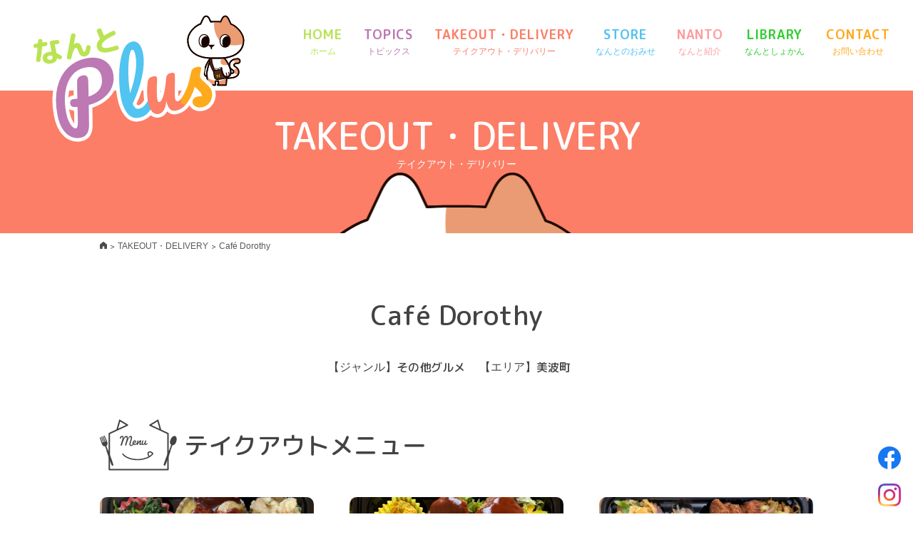

--- FILE ---
content_type: text/html; charset=UTF-8
request_url: https://www.nantoplus.com/takeout-delivery/1237/
body_size: 10105
content:
<!DOCTYPE html>
<html lang="ja">
<head>
<!-- Google Tag Manager -->
<script>(function(w,d,s,l,i){w[l]=w[l]||[];w[l].push({'gtm.start':
new Date().getTime(),event:'gtm.js'});var f=d.getElementsByTagName(s)[0],
j=d.createElement(s),dl=l!='dataLayer'?'&l='+l:'';j.async=true;j.src=
'https://www.googletagmanager.com/gtm.js?id='+i+dl;f.parentNode.insertBefore(j,f);
})(window,document,'script','dataLayer','GTM-5V986VF');</script>
<!-- End Google Tag Manager -->
<!-- Global site tag (gtag.js) - Google Analytics -->
<script async src="https://www.googletagmanager.com/gtag/js?id=UA-178045912-1"></script>
<script>
  window.dataLayer = window.dataLayer || [];
  function gtag(){dataLayer.push(arguments);}
  gtag('js', new Date());

  gtag('config', 'UA-178045912-1');
</script>
<meta charset="UTF-8">
<title>Café Dorothy | TAKEOUT・DELIVERY | なんとPlus</title>
<meta name="keywords" content="">
<meta name="description" content="">
<link rel="stylesheet" href="https://cdnjs.cloudflare.com/ajax/libs/slick-carousel/1.9.0/slick.min.css">
<link rel="stylesheet" href="https://cdnjs.cloudflare.com/ajax/libs/slick-carousel/1.9.0/slick-theme.min.css">
<link rel="stylesheet" href="https://www.nantoplus.com/wp/wp-content/themes/nantoplus_theme/css/reset.css" type="text/css">
<link rel="stylesheet" href="https://www.nantoplus.com/wp/wp-content/themes/nantoplus_theme/css/cmn.css" type="text/css">
<link rel="stylesheet" href="https://www.nantoplus.com/wp/wp-content/themes/nantoplus_theme/style.css?v=202102031614" type="text/css">

<link rel="icon" href="https://www.nantoplus.com/wp/wp-content/themes/nantoplus_theme/img/cmn/favicon.ico">
<link rel="apple-touch-icon" href="https://www.nantoplus.com/wp/wp-content/themes/nantoplus_theme/img/cmn/apple-touch-icon.png">
<meta name="viewport" id="viewport" content="width=device-width">
<meta name="format-detection" content="telephone=no">
<!--===================================================================Jqueryの設定-->
<script src="https://code.jquery.com/jquery-3.5.1.min.js"></script>
<meta name='robots' content='max-image-preview:large' />
<link rel="alternate" type="application/rss+xml" title="なんとPLUS &raquo; フィード" href="https://www.nantoplus.com/feed/" />
<link rel="alternate" type="application/rss+xml" title="なんとPLUS &raquo; コメントフィード" href="https://www.nantoplus.com/comments/feed/" />
<style id='wp-img-auto-sizes-contain-inline-css' type='text/css'>
img:is([sizes=auto i],[sizes^="auto," i]){contain-intrinsic-size:3000px 1500px}
/*# sourceURL=wp-img-auto-sizes-contain-inline-css */
</style>
<link rel='stylesheet' id='remodal-css' href='https://www.nantoplus.com/wp/wp-content/plugins/wp-google-maps-pro/lib/remodal.css?ver=6.9' type='text/css' media='all' />
<link rel='stylesheet' id='remodal-default-theme-css' href='https://www.nantoplus.com/wp/wp-content/plugins/wp-google-maps-pro/lib/remodal-default-theme.css?ver=6.9' type='text/css' media='all' />
<link rel='stylesheet' id='wpgmza-marker-library-dialog-css' href='https://www.nantoplus.com/wp/wp-content/plugins/wp-google-maps-pro/css/marker-library-dialog.css?ver=6.9' type='text/css' media='all' />
<style id='wp-block-library-inline-css' type='text/css'>
:root{--wp-block-synced-color:#7a00df;--wp-block-synced-color--rgb:122,0,223;--wp-bound-block-color:var(--wp-block-synced-color);--wp-editor-canvas-background:#ddd;--wp-admin-theme-color:#007cba;--wp-admin-theme-color--rgb:0,124,186;--wp-admin-theme-color-darker-10:#006ba1;--wp-admin-theme-color-darker-10--rgb:0,107,160.5;--wp-admin-theme-color-darker-20:#005a87;--wp-admin-theme-color-darker-20--rgb:0,90,135;--wp-admin-border-width-focus:2px}@media (min-resolution:192dpi){:root{--wp-admin-border-width-focus:1.5px}}.wp-element-button{cursor:pointer}:root .has-very-light-gray-background-color{background-color:#eee}:root .has-very-dark-gray-background-color{background-color:#313131}:root .has-very-light-gray-color{color:#eee}:root .has-very-dark-gray-color{color:#313131}:root .has-vivid-green-cyan-to-vivid-cyan-blue-gradient-background{background:linear-gradient(135deg,#00d084,#0693e3)}:root .has-purple-crush-gradient-background{background:linear-gradient(135deg,#34e2e4,#4721fb 50%,#ab1dfe)}:root .has-hazy-dawn-gradient-background{background:linear-gradient(135deg,#faaca8,#dad0ec)}:root .has-subdued-olive-gradient-background{background:linear-gradient(135deg,#fafae1,#67a671)}:root .has-atomic-cream-gradient-background{background:linear-gradient(135deg,#fdd79a,#004a59)}:root .has-nightshade-gradient-background{background:linear-gradient(135deg,#330968,#31cdcf)}:root .has-midnight-gradient-background{background:linear-gradient(135deg,#020381,#2874fc)}:root{--wp--preset--font-size--normal:16px;--wp--preset--font-size--huge:42px}.has-regular-font-size{font-size:1em}.has-larger-font-size{font-size:2.625em}.has-normal-font-size{font-size:var(--wp--preset--font-size--normal)}.has-huge-font-size{font-size:var(--wp--preset--font-size--huge)}.has-text-align-center{text-align:center}.has-text-align-left{text-align:left}.has-text-align-right{text-align:right}.has-fit-text{white-space:nowrap!important}#end-resizable-editor-section{display:none}.aligncenter{clear:both}.items-justified-left{justify-content:flex-start}.items-justified-center{justify-content:center}.items-justified-right{justify-content:flex-end}.items-justified-space-between{justify-content:space-between}.screen-reader-text{border:0;clip-path:inset(50%);height:1px;margin:-1px;overflow:hidden;padding:0;position:absolute;width:1px;word-wrap:normal!important}.screen-reader-text:focus{background-color:#ddd;clip-path:none;color:#444;display:block;font-size:1em;height:auto;left:5px;line-height:normal;padding:15px 23px 14px;text-decoration:none;top:5px;width:auto;z-index:100000}html :where(.has-border-color){border-style:solid}html :where([style*=border-top-color]){border-top-style:solid}html :where([style*=border-right-color]){border-right-style:solid}html :where([style*=border-bottom-color]){border-bottom-style:solid}html :where([style*=border-left-color]){border-left-style:solid}html :where([style*=border-width]){border-style:solid}html :where([style*=border-top-width]){border-top-style:solid}html :where([style*=border-right-width]){border-right-style:solid}html :where([style*=border-bottom-width]){border-bottom-style:solid}html :where([style*=border-left-width]){border-left-style:solid}html :where(img[class*=wp-image-]){height:auto;max-width:100%}:where(figure){margin:0 0 1em}html :where(.is-position-sticky){--wp-admin--admin-bar--position-offset:var(--wp-admin--admin-bar--height,0px)}@media screen and (max-width:600px){html :where(.is-position-sticky){--wp-admin--admin-bar--position-offset:0px}}

/*# sourceURL=wp-block-library-inline-css */
</style><style id='global-styles-inline-css' type='text/css'>
:root{--wp--preset--aspect-ratio--square: 1;--wp--preset--aspect-ratio--4-3: 4/3;--wp--preset--aspect-ratio--3-4: 3/4;--wp--preset--aspect-ratio--3-2: 3/2;--wp--preset--aspect-ratio--2-3: 2/3;--wp--preset--aspect-ratio--16-9: 16/9;--wp--preset--aspect-ratio--9-16: 9/16;--wp--preset--color--black: #000000;--wp--preset--color--cyan-bluish-gray: #abb8c3;--wp--preset--color--white: #ffffff;--wp--preset--color--pale-pink: #f78da7;--wp--preset--color--vivid-red: #cf2e2e;--wp--preset--color--luminous-vivid-orange: #ff6900;--wp--preset--color--luminous-vivid-amber: #fcb900;--wp--preset--color--light-green-cyan: #7bdcb5;--wp--preset--color--vivid-green-cyan: #00d084;--wp--preset--color--pale-cyan-blue: #8ed1fc;--wp--preset--color--vivid-cyan-blue: #0693e3;--wp--preset--color--vivid-purple: #9b51e0;--wp--preset--gradient--vivid-cyan-blue-to-vivid-purple: linear-gradient(135deg,rgb(6,147,227) 0%,rgb(155,81,224) 100%);--wp--preset--gradient--light-green-cyan-to-vivid-green-cyan: linear-gradient(135deg,rgb(122,220,180) 0%,rgb(0,208,130) 100%);--wp--preset--gradient--luminous-vivid-amber-to-luminous-vivid-orange: linear-gradient(135deg,rgb(252,185,0) 0%,rgb(255,105,0) 100%);--wp--preset--gradient--luminous-vivid-orange-to-vivid-red: linear-gradient(135deg,rgb(255,105,0) 0%,rgb(207,46,46) 100%);--wp--preset--gradient--very-light-gray-to-cyan-bluish-gray: linear-gradient(135deg,rgb(238,238,238) 0%,rgb(169,184,195) 100%);--wp--preset--gradient--cool-to-warm-spectrum: linear-gradient(135deg,rgb(74,234,220) 0%,rgb(151,120,209) 20%,rgb(207,42,186) 40%,rgb(238,44,130) 60%,rgb(251,105,98) 80%,rgb(254,248,76) 100%);--wp--preset--gradient--blush-light-purple: linear-gradient(135deg,rgb(255,206,236) 0%,rgb(152,150,240) 100%);--wp--preset--gradient--blush-bordeaux: linear-gradient(135deg,rgb(254,205,165) 0%,rgb(254,45,45) 50%,rgb(107,0,62) 100%);--wp--preset--gradient--luminous-dusk: linear-gradient(135deg,rgb(255,203,112) 0%,rgb(199,81,192) 50%,rgb(65,88,208) 100%);--wp--preset--gradient--pale-ocean: linear-gradient(135deg,rgb(255,245,203) 0%,rgb(182,227,212) 50%,rgb(51,167,181) 100%);--wp--preset--gradient--electric-grass: linear-gradient(135deg,rgb(202,248,128) 0%,rgb(113,206,126) 100%);--wp--preset--gradient--midnight: linear-gradient(135deg,rgb(2,3,129) 0%,rgb(40,116,252) 100%);--wp--preset--font-size--small: 13px;--wp--preset--font-size--medium: 20px;--wp--preset--font-size--large: 36px;--wp--preset--font-size--x-large: 42px;--wp--preset--spacing--20: 0.44rem;--wp--preset--spacing--30: 0.67rem;--wp--preset--spacing--40: 1rem;--wp--preset--spacing--50: 1.5rem;--wp--preset--spacing--60: 2.25rem;--wp--preset--spacing--70: 3.38rem;--wp--preset--spacing--80: 5.06rem;--wp--preset--shadow--natural: 6px 6px 9px rgba(0, 0, 0, 0.2);--wp--preset--shadow--deep: 12px 12px 50px rgba(0, 0, 0, 0.4);--wp--preset--shadow--sharp: 6px 6px 0px rgba(0, 0, 0, 0.2);--wp--preset--shadow--outlined: 6px 6px 0px -3px rgb(255, 255, 255), 6px 6px rgb(0, 0, 0);--wp--preset--shadow--crisp: 6px 6px 0px rgb(0, 0, 0);}:where(.is-layout-flex){gap: 0.5em;}:where(.is-layout-grid){gap: 0.5em;}body .is-layout-flex{display: flex;}.is-layout-flex{flex-wrap: wrap;align-items: center;}.is-layout-flex > :is(*, div){margin: 0;}body .is-layout-grid{display: grid;}.is-layout-grid > :is(*, div){margin: 0;}:where(.wp-block-columns.is-layout-flex){gap: 2em;}:where(.wp-block-columns.is-layout-grid){gap: 2em;}:where(.wp-block-post-template.is-layout-flex){gap: 1.25em;}:where(.wp-block-post-template.is-layout-grid){gap: 1.25em;}.has-black-color{color: var(--wp--preset--color--black) !important;}.has-cyan-bluish-gray-color{color: var(--wp--preset--color--cyan-bluish-gray) !important;}.has-white-color{color: var(--wp--preset--color--white) !important;}.has-pale-pink-color{color: var(--wp--preset--color--pale-pink) !important;}.has-vivid-red-color{color: var(--wp--preset--color--vivid-red) !important;}.has-luminous-vivid-orange-color{color: var(--wp--preset--color--luminous-vivid-orange) !important;}.has-luminous-vivid-amber-color{color: var(--wp--preset--color--luminous-vivid-amber) !important;}.has-light-green-cyan-color{color: var(--wp--preset--color--light-green-cyan) !important;}.has-vivid-green-cyan-color{color: var(--wp--preset--color--vivid-green-cyan) !important;}.has-pale-cyan-blue-color{color: var(--wp--preset--color--pale-cyan-blue) !important;}.has-vivid-cyan-blue-color{color: var(--wp--preset--color--vivid-cyan-blue) !important;}.has-vivid-purple-color{color: var(--wp--preset--color--vivid-purple) !important;}.has-black-background-color{background-color: var(--wp--preset--color--black) !important;}.has-cyan-bluish-gray-background-color{background-color: var(--wp--preset--color--cyan-bluish-gray) !important;}.has-white-background-color{background-color: var(--wp--preset--color--white) !important;}.has-pale-pink-background-color{background-color: var(--wp--preset--color--pale-pink) !important;}.has-vivid-red-background-color{background-color: var(--wp--preset--color--vivid-red) !important;}.has-luminous-vivid-orange-background-color{background-color: var(--wp--preset--color--luminous-vivid-orange) !important;}.has-luminous-vivid-amber-background-color{background-color: var(--wp--preset--color--luminous-vivid-amber) !important;}.has-light-green-cyan-background-color{background-color: var(--wp--preset--color--light-green-cyan) !important;}.has-vivid-green-cyan-background-color{background-color: var(--wp--preset--color--vivid-green-cyan) !important;}.has-pale-cyan-blue-background-color{background-color: var(--wp--preset--color--pale-cyan-blue) !important;}.has-vivid-cyan-blue-background-color{background-color: var(--wp--preset--color--vivid-cyan-blue) !important;}.has-vivid-purple-background-color{background-color: var(--wp--preset--color--vivid-purple) !important;}.has-black-border-color{border-color: var(--wp--preset--color--black) !important;}.has-cyan-bluish-gray-border-color{border-color: var(--wp--preset--color--cyan-bluish-gray) !important;}.has-white-border-color{border-color: var(--wp--preset--color--white) !important;}.has-pale-pink-border-color{border-color: var(--wp--preset--color--pale-pink) !important;}.has-vivid-red-border-color{border-color: var(--wp--preset--color--vivid-red) !important;}.has-luminous-vivid-orange-border-color{border-color: var(--wp--preset--color--luminous-vivid-orange) !important;}.has-luminous-vivid-amber-border-color{border-color: var(--wp--preset--color--luminous-vivid-amber) !important;}.has-light-green-cyan-border-color{border-color: var(--wp--preset--color--light-green-cyan) !important;}.has-vivid-green-cyan-border-color{border-color: var(--wp--preset--color--vivid-green-cyan) !important;}.has-pale-cyan-blue-border-color{border-color: var(--wp--preset--color--pale-cyan-blue) !important;}.has-vivid-cyan-blue-border-color{border-color: var(--wp--preset--color--vivid-cyan-blue) !important;}.has-vivid-purple-border-color{border-color: var(--wp--preset--color--vivid-purple) !important;}.has-vivid-cyan-blue-to-vivid-purple-gradient-background{background: var(--wp--preset--gradient--vivid-cyan-blue-to-vivid-purple) !important;}.has-light-green-cyan-to-vivid-green-cyan-gradient-background{background: var(--wp--preset--gradient--light-green-cyan-to-vivid-green-cyan) !important;}.has-luminous-vivid-amber-to-luminous-vivid-orange-gradient-background{background: var(--wp--preset--gradient--luminous-vivid-amber-to-luminous-vivid-orange) !important;}.has-luminous-vivid-orange-to-vivid-red-gradient-background{background: var(--wp--preset--gradient--luminous-vivid-orange-to-vivid-red) !important;}.has-very-light-gray-to-cyan-bluish-gray-gradient-background{background: var(--wp--preset--gradient--very-light-gray-to-cyan-bluish-gray) !important;}.has-cool-to-warm-spectrum-gradient-background{background: var(--wp--preset--gradient--cool-to-warm-spectrum) !important;}.has-blush-light-purple-gradient-background{background: var(--wp--preset--gradient--blush-light-purple) !important;}.has-blush-bordeaux-gradient-background{background: var(--wp--preset--gradient--blush-bordeaux) !important;}.has-luminous-dusk-gradient-background{background: var(--wp--preset--gradient--luminous-dusk) !important;}.has-pale-ocean-gradient-background{background: var(--wp--preset--gradient--pale-ocean) !important;}.has-electric-grass-gradient-background{background: var(--wp--preset--gradient--electric-grass) !important;}.has-midnight-gradient-background{background: var(--wp--preset--gradient--midnight) !important;}.has-small-font-size{font-size: var(--wp--preset--font-size--small) !important;}.has-medium-font-size{font-size: var(--wp--preset--font-size--medium) !important;}.has-large-font-size{font-size: var(--wp--preset--font-size--large) !important;}.has-x-large-font-size{font-size: var(--wp--preset--font-size--x-large) !important;}
/*# sourceURL=global-styles-inline-css */
</style>

<style id='classic-theme-styles-inline-css' type='text/css'>
/*! This file is auto-generated */
.wp-block-button__link{color:#fff;background-color:#32373c;border-radius:9999px;box-shadow:none;text-decoration:none;padding:calc(.667em + 2px) calc(1.333em + 2px);font-size:1.125em}.wp-block-file__button{background:#32373c;color:#fff;text-decoration:none}
/*# sourceURL=/wp-includes/css/classic-themes.min.css */
</style>
<link rel='stylesheet' id='fancybox-css' href='https://www.nantoplus.com/wp/wp-content/plugins/easy-fancybox/fancybox/1.5.4/jquery.fancybox.min.css?ver=6.9' type='text/css' media='screen' />
<style id='fancybox-inline-css' type='text/css'>
#fancybox-outer{background:#ffffff}#fancybox-content{background:#ffffff;border-color:#ffffff;color:#000000;}#fancybox-title,#fancybox-title-float-main{color:#fff}
/*# sourceURL=fancybox-inline-css */
</style>
<link rel='stylesheet' id='wp-pagenavi-css' href='https://www.nantoplus.com/wp/wp-content/plugins/wp-pagenavi/pagenavi-css.css?ver=2.70' type='text/css' media='all' />
<link rel='stylesheet' id='tablepress-default-css' href='https://www.nantoplus.com/wp/wp-content/tablepress-combined.min.css?ver=25' type='text/css' media='all' />
<script type="text/javascript" src="https://www.nantoplus.com/wp/wp-includes/js/jquery/jquery.min.js?ver=3.7.1" id="jquery-core-js"></script>
<script type="text/javascript" src="https://www.nantoplus.com/wp/wp-includes/js/jquery/jquery-migrate.min.js?ver=3.4.1" id="jquery-migrate-js"></script>
<script type="text/javascript" src="https://www.nantoplus.com/wp/wp-content/plugins/wp-google-maps-pro/lib/remodal.min.js?ver=6.9" id="remodal-js"></script>
<script type="text/javascript" id="wpgmza_data-js-extra">
/* <![CDATA[ */
var wpgmza_google_api_status = {"message":"Enqueued","code":"ENQUEUED"};
//# sourceURL=wpgmza_data-js-extra
/* ]]> */
</script>
<script type="text/javascript" src="https://www.nantoplus.com/wp/wp-content/plugins/wp-google-maps/wpgmza_data.js?ver=6.9" id="wpgmza_data-js"></script>
<link rel="canonical" href="https://www.nantoplus.com/takeout-delivery/1237/" />
<link rel='shortlink' href='https://www.nantoplus.com/?p=1237' />
		<style type="text/css" id="wp-custom-css">
			#youtube {
  width: 100%;
  height: 0;
  position: relative;
  padding-top: 56.25%;
  overflow: hidden;
}

#youtube iframe {
  position: absolute;
  top: 0;
  left: 0;
  width: 100% !important;
  height: 100% !important;
}

.ggmap {
position: relative;
padding-bottom: 56.25%;
padding-top: 30px;
height: 0;
overflow: hidden;
}
 
.ggmap iframe,
.ggmap object,
.ggmap embed {
position: absolute;
top: 0;
left: 0;
width: 100%;
height: 100%;
}
		</style>
		
<script src="https://www.nantoplus.com/wp/wp-content/themes/nantoplus_theme/js/ofi.min.js"></script>
<script src="https://cdnjs.cloudflare.com/ajax/libs/slick-carousel/1.9.0/slick.min.js"></script>
</head>
<body class="wp-singular takeout-delivery-template-default single single-takeout-delivery postid-1237 wp-theme-nantoplus_theme">
	<!-- Google Tag Manager (noscript) -->
<noscript><iframe src="https://www.googletagmanager.com/ns.html?id=GTM-5V986VF"
height="0" width="0" style="display:none;visibility:hidden"></iframe></noscript>
<!-- End Google Tag Manager (noscript) -->
<div class="body_wrap">

<header id="header">
    <div class="wrap">
        <div class="flex ps_re">
            <div class="logo">
                                    <a href="https://www.nantoplus.com/"><img src="https://www.nantoplus.com/wp/wp-content/themes/nantoplus_theme/img/cmn/header_logo.png" alt="なんとPlus"/></a>
                            </div>
            <div class="pc_menu">
                <nav>
                    <ul class="ul">
                        <li class="li header_home">
                            <a href="https://www.nantoplus.com/">HOME<span>ホーム</span></a>
                        </li>
                        <li class="li header_news">
										<a href="https://www.nantoplus.com/news/">TOPICS<span>トピックス</span></a>
                        </li>
                        <li class="li header_takeout">
                            <a href="https://www.nantoplus.com/takeout-delivery/">TAKEOUT・DELIVERY<span>テイクアウト・デリバリー</span></a>
                        </li>
                        <li class="li header_item">
                            <a href="https://www.nantoplus.com/store/">STORE<span>なんとのおみせ</span></a>
                        </li>
                        <li class="li header_nanto">
                            <a href="https://www.nantoplus.com/nanto/">NANTO<span>なんと紹介</span></a>
                        </li>
						<li class="li header_library">
                            <a href="https://yonepri.actibookone.com/">LIBRARY<span>なんとしょかん</span></a>
                        </li>
                        <li class="li header_contact">
                            <a href="https://www.nantoplus.com/#contact">CONTACT<span>お問い合わせ</span></a>
                        </li>
                    </ul>
                </nav>
            </div>
            <div class="sp_left">
                <div class="header_sns">
                    <a href="https://www.facebook.com/nanto2007/" target="_brank"><img src="https://www.nantoplus.com/wp/wp-content/themes/nantoplus_theme/img/icon/facebook.png" alt="Facebook"/></a>
                </div>
                <div class="header_sns">
                    <a href="https://www.instagram.com/nanto_yonepri/" target="_brank"><img src="https://www.nantoplus.com/wp/wp-content/themes/nantoplus_theme/img/icon/instagram.png" alt="Instagram"/></a>
                </div>
                <div class="nav_toggle">
                    <span></span>
                    <span></span>
                    <span></span>
                </div>
            </div>
        </div>
    </div>
    <div class="sp_menu">
        <div class="sp_menu_logo">
            <img src="https://www.nantoplus.com/wp/wp-content/themes/nantoplus_theme/img/cmn/header_logo.png" alt="なんとPlus"/>
        </div>
        <nav>
            <ul class="ul">
                <li class="li header_home">
                    <a href="https://www.nantoplus.com/">HOME<span>ホーム</span></a>
                </li>
                <li class="li header_news">
					<a href="https://www.nantoplus.com/news/">TOPICS<span>トピックス</span></a>
                </li>
                <li class="li header_takeout">
                    <a href="https://www.nantoplus.com/takeout-delivery/">TAKEOUT・DELIVERY<span>テイクアウト・デリバリー</span></a>
                </li>
                <li class="li header_item">
                    <a href="https://www.nantoplus.com/store/">STORE<span>なんとのおみせ</span></a>
                </li>
                <li class="li header_nanto">
                    <a href="https://www.nantoplus.com/nanto/">NANTO<span>なんと紹介</span></a>
                    <div class="acodion_toggle"><img src="https://www.nantoplus.com/wp/wp-content/themes/nantoplus_theme/img/cmn/acodion_arrow.png" alt=""/></div>
                    <ul class="sec_ul">
                        <li class="li"><a href="https://yonepri.actibookone.com/" target="_brank">なんとしょかん</a></li>
                        <li class="li"><a href="https://www.nantoplus.com/nanto/#for_ad">広告掲載をお考えの方へ</a></li>
                    </ul>
                </li>
                <li class="li header_contact">
                    <a href="https://www.nantoplus.com/#contact">CONTACT<span>お問い合わせ</span></a>
                </li>
            </ul>
        </nav>
    </div>
    <div class="overlay"></div>
</header><main>
    <div class="page_mv bg_orange">
        <div class="wrap">
            <div class="page_title">
                <p class="page_title_text small">TAKEOUT・DELIVERY</p>
                <p class="text">テイクアウト・デリバリー</p>
            </div>
        </div>
        <img src="https://www.nantoplus.com/wp/wp-content/themes/nantoplus_theme/img/page/page_mv_item.png" alt="" class="ps_ab"/>
    </div>
    <div class="breadcrumbs_wrap">
        <div class="wrap1000">
        <div class="breadcrumbs" itemscope itemtype="http://schema.org/BreadcrumbList">
                <ul>
                    <!-- Breadcrumb NavXT 7.5.0 -->

    <li>
	<span itemprop="itemListElement" itemscope itemtype="http://schema.org/ListItem">
		<a itemprop="item" href="https://www.nantoplus.com"><span itemprop="name"><img src="https://www.nantoplus.com/wp/wp-content/themes/nantoplus_theme/img/icon/home.png" alt="" /></span></a>
		<meta itemprop="position" content="1">
	</span>
    </li><li class="pan_arrow">&gt;</li>
    <li>
	<span itemprop="itemListElement" itemscope itemtype="http://schema.org/ListItem">
		<a itemprop="item" href="https://www.nantoplus.com/takeout-delivery/"><span itemprop="name">TAKEOUT・DELIVERY</span></a>
		<meta itemprop="position" content="2">
	</span>
    </li><li class="pan_arrow">&gt;</li>
    <li>
	<span itemprop="itemListElement" itemscope itemtype="http://schema.org/ListItem">
		<link itemprop="item" href="http://www.nantoplus.com/takeout-delivery/1237/"><span itemprop="name">Café Dorothy</span>
		<meta itemprop="position" content="3">
	</span>
    </li>                </ul>
            </div>
        </div>
    </div>

        <div class="single_takeout_delivery footer_bg_parent">
        <div class="wrap1000">
            <div class="single_takeout_delivery_info">
                <h1 class="single_takeout_delivery_title">Café Dorothy</h1>
                <div class="single_takeout_delivery_taxonomy_wrap">
                    <div class="flex">
                                                    <div class="single_tekeout_delivery_taxonomy">
                                <p class="single_tekeout_delivery_taxonomy_title">【ジャンル】</p>
                                                                    <span>その他グルメ</span>
                                                            </div>
                                                                            <div class="single_tekeout_delivery_taxonomy">
                                <p class="single_tekeout_delivery_taxonomy_title">【エリア】</p>
                                                                    <span>美波町</span>
                                                            </div>
                                            </div>
                </div>
            </div>

                        <div class="takeout_menu">
                <div class="single_takeout_delivery_subtitle">
                    <div class="icon"><img src="https://www.nantoplus.com/wp/wp-content/themes/nantoplus_theme/img/single/menu.png" alt="Menu"/></div>
                    <h2 class="text">テイクアウトメニュー</h2>
                </div>
                <div class="columns_content">
                    <div class="flex">

                                                <div class="columns_box">
                            <div class="columns_box_meta">
                                <div class="img o_fit">
                                                                            <a href="https://www.nantoplus.com/wp/wp-content/uploads/2021/04/b99ad6b883576284515292e66a833962-scaled.jpg"><img src="https://www.nantoplus.com/wp/wp-content/uploads/2021/04/b99ad6b883576284515292e66a833962-scaled.jpg" alt=""/></a>
                                                                    </div>
                            </div>
                            <div class="columns_text_box">
                                <p class="columns_title">日替わり弁当</p>
                                                                    <p class="menu_price">500円(税込)</p>
                                                                                            </div>
                        </div>
                                                <div class="columns_box">
                            <div class="columns_box_meta">
                                <div class="img o_fit">
                                                                            <a href="https://www.nantoplus.com/wp/wp-content/uploads/2021/04/d74eb71d612ca975626562817826658a-scaled.jpg"><img src="https://www.nantoplus.com/wp/wp-content/uploads/2021/04/d74eb71d612ca975626562817826658a-scaled.jpg" alt=""/></a>
                                                                    </div>
                            </div>
                            <div class="columns_text_box">
                                <p class="columns_title">日替わり弁当</p>
                                                                    <p class="menu_price">500円(税込)</p>
                                                                                            </div>
                        </div>
                                                <div class="columns_box">
                            <div class="columns_box_meta">
                                <div class="img o_fit">
                                                                            <a href="https://www.nantoplus.com/wp/wp-content/uploads/2021/04/ab316ce873be926c892016de813cf917-scaled.jpg"><img src="https://www.nantoplus.com/wp/wp-content/uploads/2021/04/ab316ce873be926c892016de813cf917-scaled.jpg" alt=""/></a>
                                                                    </div>
                            </div>
                            <div class="columns_text_box">
                                <p class="columns_title">弁当</p>
                                                                    <p class="menu_price">700円(税込)</p>
                                                                                            </div>
                        </div>
                                                <div class="columns_box">
                            <div class="columns_box_meta">
                                <div class="img o_fit">
                                                                            <a href="https://www.nantoplus.com/wp/wp-content/uploads/2021/04/11b833f9fbd1c500b9211d03e21568ec-scaled.jpg"><img src="https://www.nantoplus.com/wp/wp-content/uploads/2021/04/11b833f9fbd1c500b9211d03e21568ec-scaled.jpg" alt=""/></a>
                                                                    </div>
                            </div>
                            <div class="columns_text_box">
                                <p class="columns_title">弁当</p>
                                                                    <p class="menu_price">800円(税込)</p>
                                                                                            </div>
                        </div>
                                                <div class="columns_box">
                            <div class="columns_box_meta">
                                <div class="img o_fit">
                                                                            <a href="https://www.nantoplus.com/wp/wp-content/uploads/2021/04/3253a20e26d14731dcb66bc958ec6ccb-scaled.jpg"><img src="https://www.nantoplus.com/wp/wp-content/uploads/2021/04/3253a20e26d14731dcb66bc958ec6ccb-scaled.jpg" alt=""/></a>
                                                                    </div>
                            </div>
                            <div class="columns_text_box">
                                <p class="columns_title">弁当</p>
                                                                    <p class="menu_price">1,000円(税込)</p>
                                                                                            </div>
                        </div>
                                                <div class="columns_box">
                            <div class="columns_box_meta">
                                <div class="img o_fit">
                                                                            <a href="https://www.nantoplus.com/wp/wp-content/uploads/2021/04/032c21420149f44e877ef7417bea8eab-scaled.jpg"><img src="https://www.nantoplus.com/wp/wp-content/uploads/2021/04/032c21420149f44e877ef7417bea8eab-scaled.jpg" alt=""/></a>
                                                                    </div>
                            </div>
                            <div class="columns_text_box">
                                <p class="columns_title">弁当</p>
                                                                    <p class="menu_price">2,000円(税込)</p>
                                                                                            </div>
                        </div>
                                                <div class="columns_box">
                            <div class="columns_box_meta">
                                <div class="img o_fit">
                                                                            <a href="https://www.nantoplus.com/wp/wp-content/uploads/2021/04/b23a7e4f58e2a87c54a5d121b7dcc061-scaled.jpg"><img src="https://www.nantoplus.com/wp/wp-content/uploads/2021/04/b23a7e4f58e2a87c54a5d121b7dcc061-scaled.jpg" alt=""/></a>
                                                                    </div>
                            </div>
                            <div class="columns_text_box">
                                <p class="columns_title">お花見弁当（通年あり）</p>
                                                                    <p class="menu_price">1,000円(税込)</p>
                                                                                            </div>
                        </div>
                        
                    </div>
                </div>
            </div>
            
            <div class="shop_info">
                <div class="single_takeout_delivery_subtitle">
                    <div class="icon"><img src="https://www.nantoplus.com/wp/wp-content/themes/nantoplus_theme/img/single/shop.png" alt="Shop"/></div>
                    <h2 class="text">店舗情報</h2>
                </div>
                <div class="flex">
                                        <div class="shop_info_text_box no_shop_info_thumb">
                        <h3 class="shop_name">Café Dorothy</h3>
                        <div class="table_wrap">
                            <table class="table">
                                <tbody>
                                                                        <tr class="tr">
                                        <th class="th">住所</th>
                                        <td class="td">海部郡美波町北河内字本村378－2</td>
                                    </tr>
                                                                                                            <tr class="tr">
                                        <th class="th">営業時間</th>
                                        <td class="td">12：00～22：00（要予約）</td>
                                    </tr>
                                                                                                            <tr class="tr">
                                        <th class="th">定休日</th>
                                        <td class="td">不定休</td>
                                    </tr>
                                                                                                            <tr class="tr pc_tell_link">
                                        <th class="th">電話番号</th>
                                        <td class="td"><a href="tel:0884-70-1727 　090-5276-1315" class="tap_tel">0884-70-1727 　090-5276-1315<span class="bg_orange tell_link">お電話はこちら</span></a></td>
                                    </tr>
                                                                                                                <tr class="tr">
                                            <th class="th">その他</th>
                                            <td class="td shop_option">
                                                                                                    <span>配達可</span>
                                                                                            </td>
                                        </tr>
                                                                                                        </tbody>
                            </table>
                        </div>
                                                <div class="sp_tell_link"><a href="tel:0884-70-1727 　090-5276-1315" class="tap_tel bg_orange">0884-70-1727 　090-5276-1315</a></div>
                                            </div>
                </div>
                <div class="shop_description">
                    <div class="text">
                        <p>食べてくださる方が笑顔になれるお弁当を心がけて、毎日手作りしています。</p>
                    </div>
                </div>
                <div class="shop_detail">
                    <dl class="dl">
                                                    <dt class="dt">店舗による配達</dt>
                            <dd class="dd">あり（5㎞圏内)　※その他についてはお問い合わせください。</dd>
                                                                            <dt class="dt">受取可能時間</dt>
                            <dd class="dd">お問い合わせください</dd>
                                                                            <dt class="dt">予約受付時間</dt>
                            <dd class="dd">営業時間に準ずる</dd>
                                            </dl>
                    <dl class="dl">
                                                                    </dl>
                </div>
                                <div class="shop_access_map">
                    <iframe src="https://www.google.com/maps/embed?pb=!1m18!1m12!1m3!1d3317.5711717689182!2d134.53137361802254!3d33.745903361111296!2m3!1f0!2f0!3f0!3m2!1i1024!2i768!4f13.1!3m3!1m2!1s0x3552fd225815e79d%3A0x4e9dffb1baa84f54!2z44CSNzc5LTIzMDIg5b6z5bO255yM5rW36YOo6YOh576O5rOi55S65YyX5rKz5YaF5pys5p2R77yT77yX77yY4oiS77yS!5e0!3m2!1sja!2sjp!4v1619742626960!5m2!1sja!2sjp" width="600" height="450" style="border:0;" allowfullscreen="" loading="lazy"></iframe>                </div>
                            </div>
        </div>
        <div class="footer_bg"></div>
    </div>
    
</main>
<footer id="footer">
    <div class="footer_sns_wrap">
        <div class="footer_sns">
            <a href="https://www.facebook.com/nanto2007/" target="_brank"><img src="https://www.nantoplus.com/wp/wp-content/themes/nantoplus_theme/img/cmn/facebook_side_pc.png" alt="Facebook"/></a>
        </div>
        <div class="footer_sns">
            <a href="https://www.instagram.com/nanto_yonepri/" target="_brank"><img src="https://www.nantoplus.com/wp/wp-content/themes/nantoplus_theme/img/cmn/instagram_side_pc.png" alt="Instagram"/></a>
        </div>
    </div>
    <div class="wrap ps_re">
        <a href="#" class="pagetop">
            <span></span>
            <img src="https://www.nantoplus.com/wp/wp-content/themes/nantoplus_theme/img/cmn/back_to_top.png" alt="BACK TO TOP"/>
        </a>
        <div class="footer_logo">
            <a href="http://nantoplus.com/lib/tirashi/nappu_family.pdf" target="_brank"><img src="https://www.nantoplus.com/wp/wp-content/themes/nantoplus_theme/img/cmn/footer_logo.png" alt="なんとPlus ボクとボクの仲間たちについてはこちら"/></a>
        </div>
        <div class="sitemap">
            <div class="flex">
                <ul class="sin_ul">
                    <li class="li"><a href="https://www.nantoplus.com/news/">お知らせ</a></li>
                    <li class="li"><a href="https://www.nantoplus.com/takeout-delivery/">テイクアウト</a></li>
                    <li class="li"><a href="https://www.nantoplus.com/store/">なんとのおみせ</a></li>
                </ul>
                <ul class="sin_ul">
                    <li class="li">
                        <a href="https://www.nantoplus.com/nanto/">なんと紹介</a>
                        <ul class="sec_ul">
                            <li class="li"><a href="https://yonepri.actibookone.com/" target="_brank">なんとしょかん</a></li>
                            <li class="li"><a href="https://www.nantoplus.com/nanto/#for_ad">広告掲載をお考えの方へ</a></li>
                        </ul>
                    </li>
                </ul>
                <ul class="sin_ul">
                    <li class="li footer_contact"><a href="https://www.nantoplus.com/#contact">お問い合わせ</a></li>
                    <li class="li"><a href="https://yonepri.com/" target="_brank">運営会社について</a></li>
                </ul>
            </div>
        </div>
        <div class="copyright">
            <p class="text">&#169; 2020 Yonezaki Print</p>
        </div>
    </div>
</footer>
</div><!-- body_wrap end -->
<script type="speculationrules">
{"prefetch":[{"source":"document","where":{"and":[{"href_matches":"/*"},{"not":{"href_matches":["/wp/wp-*.php","/wp/wp-admin/*","/wp/wp-content/uploads/*","/wp/wp-content/*","/wp/wp-content/plugins/*","/wp/wp-content/themes/nantoplus_theme/*","/*\\?(.+)"]}},{"not":{"selector_matches":"a[rel~=\"nofollow\"]"}},{"not":{"selector_matches":".no-prefetch, .no-prefetch a"}}]},"eagerness":"conservative"}]}
</script>
<script type="text/javascript" src="https://www.nantoplus.com/wp/wp-content/plugins/easy-fancybox/vendor/purify.min.js?ver=6.9" id="fancybox-purify-js"></script>
<script type="text/javascript" id="jquery-fancybox-js-extra">
/* <![CDATA[ */
var efb_i18n = {"close":"Close","next":"Next","prev":"Previous","startSlideshow":"Start slideshow","toggleSize":"Toggle size"};
//# sourceURL=jquery-fancybox-js-extra
/* ]]> */
</script>
<script type="text/javascript" src="https://www.nantoplus.com/wp/wp-content/plugins/easy-fancybox/fancybox/1.5.4/jquery.fancybox.min.js?ver=6.9" id="jquery-fancybox-js"></script>
<script type="text/javascript" id="jquery-fancybox-js-after">
/* <![CDATA[ */
var fb_timeout, fb_opts={'autoScale':true,'showCloseButton':true,'width':560,'height':340,'margin':20,'pixelRatio':'false','padding':10,'centerOnScroll':false,'enableEscapeButton':true,'speedIn':300,'speedOut':300,'overlayShow':true,'hideOnOverlayClick':true,'overlayColor':'#000','overlayOpacity':0.6,'minViewportWidth':320,'minVpHeight':320,'disableCoreLightbox':'true','enableBlockControls':'true','fancybox_openBlockControls':'true' };
if(typeof easy_fancybox_handler==='undefined'){
var easy_fancybox_handler=function(){
jQuery([".nolightbox","a.wp-block-file__button","a.pin-it-button","a[href*='pinterest.com\/pin\/create']","a[href*='facebook.com\/share']","a[href*='twitter.com\/share']"].join(',')).addClass('nofancybox');
jQuery('a.fancybox-close').on('click',function(e){e.preventDefault();jQuery.fancybox.close()});
/* IMG */
						var unlinkedImageBlocks=jQuery(".wp-block-image > img:not(.nofancybox,figure.nofancybox>img)");
						unlinkedImageBlocks.wrap(function() {
							var href = jQuery( this ).attr( "src" );
							return "<a href='" + href + "'></a>";
						});
var fb_IMG_select=jQuery('a[href*=".jpg" i]:not(.nofancybox,li.nofancybox>a,figure.nofancybox>a),area[href*=".jpg" i]:not(.nofancybox),a[href*=".png" i]:not(.nofancybox,li.nofancybox>a,figure.nofancybox>a),area[href*=".png" i]:not(.nofancybox),a[href*=".webp" i]:not(.nofancybox,li.nofancybox>a,figure.nofancybox>a),area[href*=".webp" i]:not(.nofancybox),a[href*=".jpeg" i]:not(.nofancybox,li.nofancybox>a,figure.nofancybox>a),area[href*=".jpeg" i]:not(.nofancybox)');
fb_IMG_select.addClass('fancybox image');
var fb_IMG_sections=jQuery('.gallery,.wp-block-gallery,.tiled-gallery,.wp-block-jetpack-tiled-gallery,.ngg-galleryoverview,.ngg-imagebrowser,.nextgen_pro_blog_gallery,.nextgen_pro_film,.nextgen_pro_horizontal_filmstrip,.ngg-pro-masonry-wrapper,.ngg-pro-mosaic-container,.nextgen_pro_sidescroll,.nextgen_pro_slideshow,.nextgen_pro_thumbnail_grid,.tiled-gallery');
fb_IMG_sections.each(function(){jQuery(this).find(fb_IMG_select).attr('rel','gallery-'+fb_IMG_sections.index(this));});
jQuery('a.fancybox,area.fancybox,.fancybox>a').each(function(){jQuery(this).fancybox(jQuery.extend(true,{},fb_opts,{'transition':'elastic','transitionIn':'elastic','transitionOut':'elastic','opacity':false,'hideOnContentClick':false,'titleShow':true,'titlePosition':'over','titleFromAlt':true,'showNavArrows':true,'enableKeyboardNav':true,'cyclic':false,'mouseWheel':'true','changeSpeed':250,'changeFade':300}))});
};};
jQuery(easy_fancybox_handler);jQuery(document).on('post-load',easy_fancybox_handler);

//# sourceURL=jquery-fancybox-js-after
/* ]]> */
</script>
<script type="text/javascript" src="https://www.nantoplus.com/wp/wp-content/plugins/easy-fancybox/vendor/jquery.easing.min.js?ver=1.4.1" id="jquery-easing-js"></script>
<script type="text/javascript" src="https://www.nantoplus.com/wp/wp-content/plugins/easy-fancybox/vendor/jquery.mousewheel.min.js?ver=3.1.13" id="jquery-mousewheel-js"></script>
<script>
    objectFitImages('img.object_fit_img');
</script>
<script>
    (function($){
        $(function(){
            var state = false;
            var scrollpos;
            $('.nav_toggle').click(function(){
                $("#header").toggleClass('open');
                if(state == false) {
                    scrollpos = $(window).scrollTop();
                    $('body').addClass('fixed').css({'top': -scrollpos});
                    state = true;
                } else {
                    $('body').removeClass('fixed').css({'top': 0});
                    window.scrollTo( 0 , scrollpos );
                    state = false;
                }
            });
            $('.sp_menu a').click(function(){
                $("#header").toggleClass('open');
                $('body').removeClass('fixed').css({'top': 0});
                window.scrollTo( 0 , scrollpos );
                state = false;
            });
        });
        $(function(){
            $(".acodion_toggle").on("click",function(){
                $(this).next().stop().slideToggle();
                $(this).toggleClass("active");
            });
        });
        $(function(){
            $('a[href^="#"]').click(function(){
                var speed = 500;
                var href= $(this).attr("href");
                var target = $(href == "#" || href == "" ? 'html' : href);
                var position = target.offset().top;
                $("html, body").animate({scrollTop:position}, speed, "swing");
                return false;
            });
        });
        $(function(){
            $('.home #header .header_contact a, .home #footer .footer_contact a').click(function(){
                var speed = 500;
                var position = $("#contact").offset().top;
                $("html, body").animate({scrollTop:position}, speed, "swing");
                return false;
            });
        });
    })(jQuery);
</script>
</body>
</html>

--- FILE ---
content_type: text/css
request_url: https://www.nantoplus.com/wp/wp-content/themes/nantoplus_theme/css/reset.css
body_size: 671
content:
@charset "UTF-8";

/* CSS Document */

html,
body,
div,
span,
applet,
object,
iframe,
h1,
h2,
h3,
h4,
h5,
h6,
p,
blockquote,
pre,
a,
abbr,
acronym,
address,
big,
cite,
code,
del,
dfn,
em,
font,
ins,
kbd,
q,
s,
samp,
small,
strike,
sub,
sup,
tt,
var,
dl,
dt,
dd,
ol,
ul,
li,
fieldset,
form,
label,
legend,
article,
aside,
dialog,
figure,
figcaption,
footer,
header,
hgroup,
menu,
nav,
section,
time,
mark,
audio,
video {
	border: 0;
	font-size: inherit;
	font-family: inherit;
	font-style: inherit;
	font-weight: inherit;
	margin: 0;
	outline: 0;
	padding: 0;
	vertical-align: baseline;
	max-height: 999999px;
}

body {
	word-wrap: break-word;
	-webkit-text-size-adjust: 100%;
}

a {
	text-decoration: none;
	transition: .3s;
}

a:hover{
	opacity: .5;
}

img {
	max-width: 100%;
	height: auto;
	vertical-align: bottom;
}

article,
aside,
dialog,
figure,
footer,
header,
hgroup,
nav,
section {
	display: block;
}

ol,
ul,
li {
	list-style: none;
}

table {
	border-collapse: collapse;
	border-spacing: 0;
}

table,
caption,
tbody,
tfoot,
thead,
tr,
th,
td {
	font-size: inherit;
	font-family: inherit;
	font-style: inherit;
	font-weight: inherit;
	margin: 0;
	outline: 0;
	vertical-align: baseline;
	max-height: 999999px;
}

caption,
th,
td {
	text-align: inherit;
}

blockquote:before,
blockquote:after,
q:before,
q:after {
	content: "";
	content: none;
}

blockquote,
q {
	quotes: none;
}

del {
	text-decoration: line-through;
}

abbr[title],
dfn[title] {
	border-bottom: 1px dotted #000;
	cursor: help;
}

ins {
	text-decoration: none;
}

a img {
	border: 0;
	-webkit-transition: opacity 0.5s;
	transition: opacity 0.5s;
}




--- FILE ---
content_type: text/css
request_url: https://www.nantoplus.com/wp/wp-content/themes/nantoplus_theme/css/cmn.css
body_size: 4220
content:
@charset "UTF-8";

/* CSS Document */

hr {
	clear: both;
	display: block;
	height: 1px;
	border: 0;
	border-top: 1px solid #666;
	margin: 1em 0;
	padding-bottom: 30px;
}

input,
select {
	vertical-align: middle;
}

.clearf:after {
	content: " ";
	clear: both;
	visibility: hidden;
	display: block;
	line-height: 0;
	font-size: 0;
}

.clearf {
	clear: both !important;
}

.clb {
	clear: both !important;
}

.bn {
	border: none !important;
}

/*========== 共有 ==================================================*/

.alignleft {
	float: left;
}

.alignright {
	float: right;
}

.textleft {
	text-align: left !important;
}

.textright {
	text-align: right !important;
}

.textcenter {
	text-align: center !important;
}

.u-txl {
	text-align: left !important;
}

.u-txr {
	text-align: right !important;
}

.u-txc {
	text-align: center !important;
}

.u-def {
	color: #6b0000 !important;
}

.u-red {
	color: #E33 !important;
}

.u-wred {
	color: #900 !important;
}

.u-green {
	color: #451 !important;
}

.u-blue {
	color: #33E !important;
}

.u-brown {
	color: #642 !important;
}

.u-pink {
	color: #ffa1a9 !important;
}

.u-white {
	color: #fff !important;
}

/*.link_b		{color:#f00;	text-decoration:underline;}*/

/*.cli		{color:inherit !important;}*/

.mt0 {
	margin-top: 0 !important;
}

.mt5 {
	margin-top: 5px !important;
}

.mt10 {
	margin-top: 10px !important;
}

.mt15 {
	margin-top: 15px !important;
}

.mt20 {
	margin-top: 20px !important;
}

.mt25 {
	margin-top: 25px !important;
}

.mt30 {
	margin-top: 30px !important;
}

.mt33 {
	margin-top: 33px !important;
}

.mt34 {
	margin-top: 34px !important;
}

.mt35 {
	margin-top: 35px !important;
}

.mt40 {
	margin-top: 40px !important;
}

.mt45 {
	margin-top: 45px !important;
}

.mt50 {
	margin-top: 50px !important;
}

.mt55 {
	margin-top: 55px !important;
}

.mt60 {
	margin-top: 60px !important;
}

.mt65 {
	margin-top: 65px !important;
}

.mt70 {
	margin-top: 70px !important;
}

.mt75 {
	margin-top: 75px !important;
}

.mt80 {
	margin-top: 80px !important;
}

.mt85 {
	margin-top: 85px !important;
}

.mt90 {
	margin-top: 90px !important;
}

.mt95 {
	margin-top: 95px !important;
}

.mt100 {
	margin-top: 100px !important;
}

.mt105 {
	margin-top: 105px !important;
}

.mt110 {
	margin-top: 110px !important;
}

.mt115 {
	margin-top: 115px !important;
}

.mt120 {
	margin-top: 120px !important;
}

.mt125 {
	margin-top: 125px !important;
}

.mt130 {
	margin-top: 130px !important;
}

.mt135 {
	margin-top: 135px !important;
}

.mt140 {
	margin-top: 140px !important;
}

.mt145 {
	margin-top: 145px !important;
}

.mt150 {
	margin-top: 150px !important;
}

.mt160 {
	margin-top: 160px !important;
}

.mt170 {
	margin-top: 170px !important;
}

.mt180 {
	margin-top: 180px !important;
}

.mt190 {
	margin-top: 190px !important;
}

.mt200 {
	margin-top: 200px !important;
}

.mb0 {
	margin-bottom: 0 !important;
}

.mb5 {
	margin-bottom: 5px !important;
}

.mb10 {
	margin-bottom: 10px !important;
}

.mb15 {
	margin-bottom: 15px !important;
}

.mb20 {
	margin-bottom: 20px !important;
}

.mb25 {
	margin-bottom: 25px !important;
}

.mb30 {
	margin-bottom: 30px !important;
}

.mb35 {
	margin-bottom: 35px !important;
}

.mb40 {
	margin-bottom: 40px !important;
}

.mb45 {
	margin-bottom: 45px !important;
}

.mb50 {
	margin-bottom: 50px !important;
}

.mb55 {
	margin-bottom: 55px !important;
}

.mb60 {
	margin-bottom: 60px !important;
}

.mb65 {
	margin-bottom: 65px !important;
}

.mb70 {
	margin-bottom: 70px !important;
}

.mb75 {
	margin-bottom: 75px !important;
}

.mb80 {
	margin-bottom: 80px !important;
}

.mb85 {
	margin-bottom: 85px !important;
}

.mb90 {
	margin-bottom: 90px !important;
}

.mb95 {
	margin-bottom: 95px !important;
}

.mb100 {
	margin-bottom: 100px !important;
}

.mb105 {
	margin-bottom: 105px !important;
}

.mb110 {
	margin-bottom: 110px !important;
}

.mb115 {
	margin-bottom: 115px !important;
}

.mb120 {
	margin-bottom: 120px !important;
}

.mb125 {
	margin-bottom: 125px !important;
}

.mb130 {
	margin-bottom: 130px !important;
}

.mb135 {
	margin-bottom: 135px !important;
}

.mb140 {
	margin-bottom: 140px !important;
}

.mb145 {
	margin-bottom: 145px !important;
}

.mb150 {
	margin-bottom: 150px !important;
}

.mb160 {
	margin-bottom: 160px !important;
}

.mb170 {
	margin-bottom: 170px !important;
}

.mb180 {
	margin-bottom: 180px !important;
}

.mb190 {
	margin-bottom: 190px !important;
}

.mb200 {
	margin-bottom: 200px !important;
}

.ml0 {
	margin-left: 0 !important;
}

.ml5 {
	margin-left: 5px !important;
}

.ml10 {
	margin-left: 10px !important;
}

.ml15 {
	margin-left: 15px !important;
}

.ml20 {
	margin-left: 20px !important;
}

.ml25 {
	margin-left: 25px !important;
}

.ml30 {
	margin-left: 30px !important;
}

.ml35 {
	margin-left: 35px !important;
}

.ml40 {
	margin-left: 40px !important;
}

.ml45 {
	margin-left: 45px !important;
}

.ml50 {
	margin-left: 50px !important;
}

.ml55 {
	margin-left: 55px !important;
}

.ml60 {
	margin-left: 60px !important;
}

.ml65 {
	margin-left: 65px !important;
}

.ml70 {
	margin-left: 70px !important;
}

.ml75 {
	margin-left: 75px !important;
}

.ml80 {
	margin-left: 80px !important;
}

.ml85 {
	margin-left: 85px !important;
}

.ml90 {
	margin-left: 90px !important;
}

.ml95 {
	margin-left: 95px !important;
}

.ml100 {
	margin-left: 100px !important;
}

.ml105 {
	margin-left: 105px !important;
}

.ml110 {
	margin-left: 110px !important;
}

.ml115 {
	margin-left: 115px !important;
}

.ml120 {
	margin-left: 120px !important;
}

.ml125 {
	margin-left: 125px !important;
}

.ml130 {
	margin-left: 130px !important;
}

.ml135 {
	margin-left: 135px !important;
}

.ml140 {
	margin-left: 140px !important;
}

.ml145 {
	margin-left: 145px !important;
}

.ml150 {
	margin-left: 150px !important;
}

.ml160 {
	margin-left: 160px !important;
}

.ml170 {
	margin-left: 170px !important;
}

.ml180 {
	margin-left: 180px !important;
}

.ml190 {
	margin-left: 190px !important;
}

.ml200 {
	margin-left: 200px !important;
}

.mr0 {
	margin-right: 0 !important;
}

.mr5 {
	margin-right: 5px !important;
}

.mr10 {
	margin-right: 10px !important;
}

.mr13 {
	margin-right: 13px !important;
}

.mr15 {
	margin-right: 15px !important;
}

.mr20 {
	margin-right: 20px !important;
}

.mr25 {
	margin-right: 25px !important;
}

.mr30 {
	margin-right: 30px !important;
}

.mr33 {
	margin-right: 33px !important;
}

.mr34 {
	margin-right: 34px !important;
}

.mr35 {
	margin-right: 35px !important;
}

.mr40 {
	margin-right: 40px !important;
}

.mr45 {
	margin-right: 45px !important;
}

.mr50 {
	margin-right: 50px !important;
}

.mr55 {
	margin-right: 55px !important;
}

.mr60 {
	margin-right: 60px !important;
}

.mr65 {
	margin-right: 65px !important;
}

.mr70 {
	margin-right: 70px !important;
}

.mr75 {
	margin-right: 75px !important;
}

.mr80 {
	margin-right: 80px !important;
}

.mr85 {
	margin-right: 85px !important;
}

.mr90 {
	margin-right: 90px !important;
}

.mr95 {
	margin-right: 95px !important;
}

.mr100 {
	margin-right: 100px !important;
}

.mr105 {
	margin-right: 105px !important;
}

.mr110 {
	margin-right: 110px !important;
}

.mr115 {
	margin-right: 115px !important;
}

.mr120 {
	margin-right: 120px !important;
}

.mr125 {
	margin-right: 125px !important;
}

.mr130 {
	margin-right: 130px !important;
}

.mr135 {
	margin-right: 135px !important;
}

.mr140 {
	margin-right: 140px !important;
}

.mr145 {
	margin-right: 145px !important;
}

.mr150 {
	margin-right: 150px !important;
}

.mr160 {
	margin-right: 160px !important;
}

.mr170 {
	margin-right: 170px !important;
}

.mr180 {
	margin-right: 180px !important;
}

.mr190 {
	margin-right: 190px !important;
}

.mr200 {
	margin-right: 200px !important;
}

.u-mt0 {
	margin-top: 0 !important;
}

.u-mt5 {
	margin-top: 5px !important;
}

.u-mt10 {
	margin-top: 10px !important;
}

.u-mt15 {
	margin-top: 15px !important;
}

.u-mt20 {
	margin-top: 20px !important;
}

.u-mt25 {
	margin-top: 25px !important;
}

.u-mt30 {
	margin-top: 30px !important;
}

.u-mt33 {
	margin-top: 33px !important;
}

.u-mt34 {
	margin-top: 34px !important;
}

.u-mt35 {
	margin-top: 35px !important;
}

.u-mt40 {
	margin-top: 40px !important;
}

.u-mt45 {
	margin-top: 45px !important;
}

.u-mt50 {
	margin-top: 50px !important;
}

.u-mt55 {
	margin-top: 55px !important;
}

.u-mt60 {
	margin-top: 60px !important;
}

.u-mt65 {
	margin-top: 65px !important;
}

.u-mt70 {
	margin-top: 70px !important;
}

.u-mt75 {
	margin-top: 75px !important;
}

.u-mt80 {
	margin-top: 80px !important;
}

.u-mt85 {
	margin-top: 85px !important;
}

.u-mt90 {
	margin-top: 90px !important;
}

.u-mt95 {
	margin-top: 95px !important;
}

.u-mt100 {
	margin-top: 100px !important;
}

.u-mt105 {
	margin-top: 105px !important;
}

.u-mt110 {
	margin-top: 110px !important;
}

.u-mt115 {
	margin-top: 115px !important;
}

.u-mt120 {
	margin-top: 120px !important;
}

.u-mt125 {
	margin-top: 125px !important;
}

.u-mt130 {
	margin-top: 130px !important;
}

.u-mt135 {
	margin-top: 135px !important;
}

.u-mt140 {
	margin-top: 140px !important;
}

.u-mt145 {
	margin-top: 145px !important;
}

.u-mt150 {
	margin-top: 150px !important;
}

.u-mt160 {
	margin-top: 160px !important;
}

.u-mt170 {
	margin-top: 170px !important;
}

.u-mt180 {
	margin-top: 180px !important;
}

.u-mt190 {
	margin-top: 190px !important;
}

.u-mt200 {
	margin-top: 200px !important;
}

.u-mb0 {
	margin-bottom: 0 !important;
}

.u-mb5 {
	margin-bottom: 5px !important;
}

.u-mb10 {
	margin-bottom: 10px !important;
}

.u-mb15 {
	margin-bottom: 15px !important;
}

.u-mb20 {
	margin-bottom: 20px !important;
}

.u-mb25 {
	margin-bottom: 25px !important;
}

.u-mb30 {
	margin-bottom: 30px !important;
}

.u-mb35 {
	margin-bottom: 35px !important;
}

.u-mb40 {
	margin-bottom: 40px !important;
}

.u-mb45 {
	margin-bottom: 45px !important;
}

.u-mb50 {
	margin-bottom: 50px !important;
}

.u-mb55 {
	margin-bottom: 55px !important;
}

.u-mb60 {
	margin-bottom: 60px !important;
}

.u-mb65 {
	margin-bottom: 65px !important;
}

.u-mb70 {
	margin-bottom: 70px !important;
}

.u-mb75 {
	margin-bottom: 75px !important;
}

.u-mb80 {
	margin-bottom: 80px !important;
}

.u-mb85 {
	margin-bottom: 85px !important;
}

.u-mb90 {
	margin-bottom: 90px !important;
}

.u-mb95 {
	margin-bottom: 95px !important;
}

.u-mb100 {
	margin-bottom: 100px !important;
}

.u-mb105 {
	margin-bottom: 105px !important;
}

.u-mb110 {
	margin-bottom: 110px !important;
}

.u-mb115 {
	margin-bottom: 115px !important;
}

.u-mb120 {
	margin-bottom: 120px !important;
}

.u-mb125 {
	margin-bottom: 125px !important;
}

.u-mb130 {
	margin-bottom: 130px !important;
}

.u-mb135 {
	margin-bottom: 135px !important;
}

.u-mb140 {
	margin-bottom: 140px !important;
}

.u-mb145 {
	margin-bottom: 145px !important;
}

.u-mb150 {
	margin-bottom: 150px !important;
}

.u-mb160 {
	margin-bottom: 160px !important;
}

.u-mb170 {
	margin-bottom: 170px !important;
}

.u-mb180 {
	margin-bottom: 180px !important;
}

.u-mb190 {
	margin-bottom: 190px !important;
}

.u-mb200 {
	margin-bottom: 200px !important;
}

.u-ml0 {
	margin-left: 0 !important;
}

.u-ml5 {
	margin-left: 5px !important;
}

.u-ml10 {
	margin-left: 10px !important;
}

.u-ml15 {
	margin-left: 15px !important;
}

.u-ml20 {
	margin-left: 20px !important;
}

.u-ml25 {
	margin-left: 25px !important;
}

.u-ml30 {
	margin-left: 30px !important;
}

.u-ml35 {
	margin-left: 35px !important;
}

.u-ml40 {
	margin-left: 40px !important;
}

.u-ml45 {
	margin-left: 45px !important;
}

.u-ml50 {
	margin-left: 50px !important;
}

.u-ml55 {
	margin-left: 55px !important;
}

.u-ml60 {
	margin-left: 60px !important;
}

.u-ml65 {
	margin-left: 65px !important;
}

.u-ml70 {
	margin-left: 70px !important;
}

.u-ml75 {
	margin-left: 75px !important;
}

.u-ml80 {
	margin-left: 80px !important;
}

.u-ml85 {
	margin-left: 85px !important;
}

.u-ml90 {
	margin-left: 90px !important;
}

.u-ml95 {
	margin-left: 95px !important;
}

.u-ml100 {
	margin-left: 100px !important;
}

.u-ml105 {
	margin-left: 105px !important;
}

.u-ml110 {
	margin-left: 110px !important;
}

.u-ml115 {
	margin-left: 115px !important;
}

.u-ml120 {
	margin-left: 120px !important;
}

.u-ml125 {
	margin-left: 125px !important;
}

.u-ml130 {
	margin-left: 130px !important;
}

.u-ml135 {
	margin-left: 135px !important;
}

.u-ml140 {
	margin-left: 140px !important;
}

.u-ml145 {
	margin-left: 145px !important;
}

.u-ml150 {
	margin-left: 150px !important;
}

.u-ml160 {
	margin-left: 160px !important;
}

.u-ml170 {
	margin-left: 170px !important;
}

.u-ml180 {
	margin-left: 180px !important;
}

.u-ml190 {
	margin-left: 190px !important;
}

.u-ml200 {
	margin-left: 200px !important;
}

.u-mr0 {
	margin-right: 0 !important;
}

.u-mr5 {
	margin-right: 5px !important;
}

.u-mr10 {
	margin-right: 10px !important;
}

.u-mr13 {
	margin-right: 13px !important;
}

.u-mr15 {
	margin-right: 15px !important;
}

.u-mr20 {
	margin-right: 20px !important;
}

.u-mr25 {
	margin-right: 25px !important;
}

.u-mr30 {
	margin-right: 30px !important;
}

.u-mr33 {
	margin-right: 33px !important;
}

.u-mr34 {
	margin-right: 34px !important;
}

.u-mr35 {
	margin-right: 35px !important;
}

.u-mr40 {
	margin-right: 40px !important;
}

.u-mr45 {
	margin-right: 45px !important;
}

.u-mr50 {
	margin-right: 50px !important;
}

.u-mr55 {
	margin-right: 55px !important;
}

.u-mr60 {
	margin-right: 60px !important;
}

.u-mr65 {
	margin-right: 65px !important;
}

.u-mr70 {
	margin-right: 70px !important;
}

.u-mr75 {
	margin-right: 75px !important;
}

.u-mr80 {
	margin-right: 80px !important;
}

.u-mr85 {
	margin-right: 85px !important;
}

.u-mr90 {
	margin-right: 90px !important;
}

.u-mr95 {
	margin-right: 95px !important;
}

.u-mr100 {
	margin-right: 100px !important;
}

.u-mr105 {
	margin-right: 105px !important;
}

.u-mr110 {
	margin-right: 110px !important;
}

.u-mr115 {
	margin-right: 115px !important;
}

.u-mr120 {
	margin-right: 120px !important;
}

.u-mr125 {
	margin-right: 125px !important;
}

.u-mr130 {
	margin-right: 130px !important;
}

.u-mr135 {
	margin-right: 135px !important;
}

.u-mr140 {
	margin-right: 140px !important;
}

.u-mr145 {
	margin-right: 145px !important;
}

.u-mr150 {
	margin-right: 150px !important;
}

.u-mr160 {
	margin-right: 160px !important;
}

.u-mr170 {
	margin-right: 170px !important;
}

.u-mr180 {
	margin-right: 180px !important;
}

.u-mr190 {
	margin-right: 190px !important;
}

.u-mr200 {
	margin-right: 200px !important;
}

.pt0 {
	padding-top: 0 !important;
}

.pt5 {
	padding-top: 5px !important;
}

.pt10 {
	padding-top: 10px !important;
}

.pt15 {
	padding-top: 15px !important;
}

.pt20 {
	padding-top: 20px !important;
}

.pt25 {
	padding-top: 25px !important;
}

.pt30 {
	padding-top: 30px !important;
}

.pt35 {
	padding-top: 35px !important;
}

.pt40 {
	padding-top: 40px !important;
}

.pt45 {
	padding-top: 45px !important;
}

.pt50 {
	padding-top: 50px !important;
}

.pt55 {
	padding-top: 55px !important;
}

.pt60 {
	padding-top: 60px !important;
}

.pt65 {
	padding-top: 65px !important;
}

.pt70 {
	padding-top: 70px !important;
}

.pt75 {
	padding-top: 75px !important;
}

.pt80 {
	padding-top: 80px !important;
}

.pt85 {
	padding-top: 85px !important;
}

.pt95 {
	padding-top: 95px !important;
}

.pt100 {
	padding-top: 100px !important;
}

.pt105 {
	padding-top: 105px !important;
}

.pt110 {
	padding-top: 110px !important;
}

.pt115 {
	padding-top: 115px !important;
}

.pt120 {
	padding-top: 120px !important;
}

.pt125 {
	padding-top: 125px !important;
}

.pt130 {
	padding-top: 130px !important;
}

.pt135 {
	padding-top: 135px !important;
}

.pt140 {
	padding-top: 140px !important;
}

.pt145 {
	padding-top: 145px !important;
}

.pt150 {
	padding-top: 150px !important;
}

.pt160 {
	padding-top: 160px !important;
}

.pt170 {
	padding-top: 170px !important;
}

.pt180 {
	padding-top: 180px !important;
}

.pt190 {
	padding-top: 190px !important;
}

.pt200 {
	padding-top: 200px !important;
}

.pb0 {
	padding-bottom: 0 !important;
}

.pb5 {
	padding-bottom: 5px !important;
}

.pb10 {
	padding-bottom: 10px !important;
}

.pb15 {
	padding-bottom: 15px !important;
}

.pb20 {
	padding-bottom: 20px !important;
}

.pb25 {
	padding-bottom: 25px !important;
}

.pb30 {
	padding-bottom: 30px !important;
}

.pb35 {
	padding-bottom: 35px !important;
}

.pb40 {
	padding-bottom: 40px !important;
}

.pb45 {
	padding-bottom: 45px !important;
}

.pb50 {
	padding-bottom: 50px !important;
}

.pb55 {
	padding-bottom: 55px !important;
}

.pb60 {
	padding-bottom: 60px !important;
}

.pb70 {
	padding-bottom: 70px !important;
}

.pb80 {
	padding-bottom: 80px !important;
}

.pb90 {
	padding-bottom: 90px !important;
}

.pb100 {
	padding-bottom: 100px !important;
}

.pb105 {
	padding-bottom: 105px !important;
}

.pb110 {
	padding-bottom: 110px !important;
}

.pb115 {
	padding-bottom: 115px !important;
}

.pb120 {
	padding-bottom: 120px !important;
}

.pb125 {
	padding-bottom: 125px !important;
}

.pb130 {
	padding-bottom: 130px !important;
}

.pb135 {
	padding-bottom: 135px !important;
}

.pb140 {
	padding-bottom: 140px !important;
}

.pb145 {
	padding-bottom: 145px !important;
}

.pb150 {
	padding-bottom: 150px !important;
}

.pb160 {
	padding-bottom: 160px !important;
}

.pb170 {
	padding-bottom: 170px !important;
}

.pb180 {
	padding-bottom: 180px !important;
}

.pb190 {
	padding-bottom: 190px !important;
}

.pb200 {
	padding-bottom: 200px !important;
}

.pl0 {
	padding-left: 0 !important;
}

.pl5 {
	padding-left: 5px !important;
}

.pl10 {
	padding-left: 10px !important;
}

.pl15 {
	padding-left: 15px !important;
}

.pl20 {
	padding-left: 20px !important;
}

.pl25 {
	padding-left: 25px !important;
}

.pl30 {
	padding-left: 30px !important;
}

.pl35 {
	padding-left: 35px !important;
}

.pl40 {
	padding-left: 40px !important;
}

.pl50 {
	padding-left: 50px !important;
}

.pl60 {
	padding-left: 60px !important;
}

.pr0 {
	padding-right: 0px !important;
}

.pr5 {
	padding-right: 5px !important;
}

.pr10 {
	padding-right: 10px !important;
}

.pr15 {
	padding-right: 15px !important;
}

.pr20 {
	padding-right: 20px !important;
}

.pr25 {
	padding-right: 25px !important;
}

.pr30 {
	padding-right: 30px !important;
}

.pr35 {
	padding-right: 35px !important;
}

.pr40 {
	padding-right: 40px !important;
}

.pr45 {
	padding-right: 45px !important;
}

.pr50 {
	padding-right: 50px !important;
}

.pr55 {
	padding-right: 55px !important;
}

.pr60 {
	padding-right: 60px !important;
}

.pr70 {
	padding-right: 70px !important;
}

.pr80 {
	padding-right: 80px !important;
}

.pr90 {
	padding-right: 90px !important;
}

.pr100 {
	padding-right: 100px !important;
}

.pr105 {
	padding-right: 105px !important;
}

.pr110 {
	padding-right: 110px !important;
}

.pr115 {
	padding-right: 115px !important;
}

.pr120 {
	padding-right: 120px !important;
}

.pr125 {
	padding-right: 125px !important;
}

.pr130 {
	padding-right: 130px !important;
}

.pr135 {
	padding-right: 135px !important;
}

.pr140 {
	padding-right: 140px !important;
}

.pr145 {
	padding-right: 145px !important;
}

.pr150 {
	padding-right: 150px !important;
}

.pr160 {
	padding-right: 160px !important;
}

.pr170 {
	padding-right: 170px !important;
}

.pr180 {
	padding-right: 180px !important;
}

.pr190 {
	padding-right: 190px !important;
}

.pr200 {
	padding-right: 200px !important;
}

.u-pt0 {
	padding-top: 0 !important;
}

.u-pt5 {
	padding-top: 5px !important;
}

.u-pt10 {
	padding-top: 10px !important;
}

.u-pt15 {
	padding-top: 15px !important;
}

.u-pt20 {
	padding-top: 20px !important;
}

.u-pt25 {
	padding-top: 25px !important;
}

.u-pt30 {
	padding-top: 30px !important;
}

.u-pt35 {
	padding-top: 35px !important;
}

.u-pt40 {
	padding-top: 40px !important;
}

.u-pt45 {
	padding-top: 45px !important;
}

.u-pt50 {
	padding-top: 50px !important;
}

.u-pt55 {
	padding-top: 55px !important;
}

.u-pt60 {
	padding-top: 60px !important;
}

.u-pt65 {
	padding-top: 65px !important;
}

.u-pt70 {
	padding-top: 70px !important;
}

.u-pt75 {
	padding-top: 75px !important;
}

.u-pt80 {
	padding-top: 80px !important;
}

.u-pt85 {
	padding-top: 85px !important;
}

.u-pt95 {
	padding-top: 95px !important;
}

.u-pt100 {
	padding-top: 100px !important;
}

.u-pt105 {
	padding-top: 105px !important;
}

.u-pt110 {
	padding-top: 110px !important;
}

.u-pt115 {
	padding-top: 115px !important;
}

.u-pt120 {
	padding-top: 120px !important;
}

.u-pt125 {
	padding-top: 125px !important;
}

.u-pt130 {
	padding-top: 130px !important;
}

.u-pt135 {
	padding-top: 135px !important;
}

.u-pt140 {
	padding-top: 140px !important;
}

.u-pt145 {
	padding-top: 145px !important;
}

.u-pt150 {
	padding-top: 150px !important;
}

.u-pt160 {
	padding-top: 160px !important;
}

.u-pt170 {
	padding-top: 170px !important;
}

.u-pt180 {
	padding-top: 180px !important;
}

.u-pt190 {
	padding-top: 190px !important;
}

.u-pt200 {
	padding-top: 200px !important;
}

.u-pb0 {
	padding-bottom: 0 !important;
}

.u-pb5 {
	padding-bottom: 5px !important;
}

.u-pb10 {
	padding-bottom: 10px !important;
}

.u-pb15 {
	padding-bottom: 15px !important;
}

.u-pb20 {
	padding-bottom: 20px !important;
}

.u-pb25 {
	padding-bottom: 25px !important;
}

.u-pb30 {
	padding-bottom: 30px !important;
}

.u-pb35 {
	padding-bottom: 35px !important;
}

.u-pb40 {
	padding-bottom: 40px !important;
}

.u-pb45 {
	padding-bottom: 45px !important;
}

.u-pb50 {
	padding-bottom: 50px !important;
}

.u-pb55 {
	padding-bottom: 55px !important;
}

.u-pb60 {
	padding-bottom: 60px !important;
}

.u-pb70 {
	padding-bottom: 70px !important;
}

.u-pb80 {
	padding-bottom: 80px !important;
}

.u-pb90 {
	padding-bottom: 90px !important;
}

.u-pb100 {
	padding-bottom: 100px !important;
}

.u-pb105 {
	padding-bottom: 105px !important;
}

.u-pb110 {
	padding-bottom: 110px !important;
}

.u-pb115 {
	padding-bottom: 115px !important;
}

.u-pb120 {
	padding-bottom: 120px !important;
}

.u-pb125 {
	padding-bottom: 125px !important;
}

.u-pb130 {
	padding-bottom: 130px !important;
}

.u-pb135 {
	padding-bottom: 135px !important;
}

.u-pb140 {
	padding-bottom: 140px !important;
}

.u-pb145 {
	padding-bottom: 145px !important;
}

.u-pb150 {
	padding-bottom: 150px !important;
}

.u-pb160 {
	padding-bottom: 160px !important;
}

.u-pb170 {
	padding-bottom: 170px !important;
}

.u-pb180 {
	padding-bottom: 180px !important;
}

.u-pb190 {
	padding-bottom: 190px !important;
}

.u-pb200 {
	padding-bottom: 200px !important;
}

.u-pl0 {
	padding-left: 0 !important;
}

.u-pl5 {
	padding-left: 5px !important;
}

.u-pl10 {
	padding-left: 10px !important;
}

.u-pl15 {
	padding-left: 15px !important;
}

.u-pl20 {
	padding-left: 20px !important;
}

.u-pl25 {
	padding-left: 25px !important;
}

.u-pl30 {
	padding-left: 30px !important;
}

.u-pl35 {
	padding-left: 35px !important;
}

.u-pl40 {
	padding-left: 40px !important;
}

.u-pl50 {
	padding-left: 50px !important;
}

.u-pl60 {
	padding-left: 60px !important;
}

.u-pr0 {
	padding-right: 0px !important;
}

.u-pr5 {
	padding-right: 5px !important;
}

.u-pr10 {
	padding-right: 10px !important;
}

.u-pr15 {
	padding-right: 15px !important;
}

.u-pr20 {
	padding-right: 20px !important;
}

.u-pr25 {
	padding-right: 25px !important;
}

.u-pr30 {
	padding-right: 30px !important;
}

.u-pr35 {
	padding-right: 35px !important;
}

.u-pr40 {
	padding-right: 40px !important;
}

.u-pr45 {
	padding-right: 45px !important;
}

.u-pr50 {
	padding-right: 50px !important;
}

.u-pr55 {
	padding-right: 55px !important;
}

.u-pr60 {
	padding-right: 60px !important;
}

.u-pr70 {
	padding-right: 70px !important;
}

.u-pr80 {
	padding-right: 80px !important;
}

.u-pr90 {
	padding-right: 90px !important;
}

.u-pr100 {
	padding-right: 100px !important;
}

.u-pr105 {
	padding-right: 105px !important;
}

.u-pr110 {
	padding-right: 110px !important;
}

.u-pr115 {
	padding-right: 115px !important;
}

.u-pr120 {
	padding-right: 120px !important;
}

.u-pr125 {
	padding-right: 125px !important;
}

.u-pr130 {
	padding-right: 130px !important;
}

.u-pr135 {
	padding-right: 135px !important;
}

.u-pr140 {
	padding-right: 140px !important;
}

.u-pr145 {
	padding-right: 145px !important;
}

.u-pr150 {
	padding-right: 150px !important;
}

.u-pr160 {
	padding-right: 160px !important;
}

.u-pr170 {
	padding-right: 170px !important;
}

.u-pr180 {
	padding-right: 180px !important;
}

.u-pr190 {
	padding-right: 190px !important;
}

.u-pr200 {
	padding-right: 200px !important;
}

.u-mtp1 {
	margin-top: 1% !important;
}

.u-mtp2 {
	margin-top: 2% !important;
}

.u-mtp3 {
	margin-top: 3% !important;
}

.u-mtp4 {
	margin-top: 4% !important;
}

.u-mtp5 {
	margin-top: 5% !important;
}

.u-mtp6 {
	margin-top: 6% !important;
}

.u-mtp7 {
	margin-top: 7% !important;
}

.u-mtp8 {
	margin-bottom: 8% !important;
}

.u-mtp9 {
	margin-bottom: 9% !important;
}

.u-mtp10 {
	margin-bottom: 10% !important;
}

.u-mbp1 {
	margin-bottom: 1% !important;
}

.u-mbp2 {
	margin-bottom: 2% !important;
}

.u-mbp3 {
	margin-bottom: 3% !important;
}

.u-mbp4 {
	margin-bottom: 4% !important;
}

.u-mbp5 {
	margin-bottom: 5% !important;
}

.u-mbp6 {
	margin-bottom: 6% !important;
}

.u-mbp7 {
	margin-bottom: 7% !important;
}

.u-mbp8 {
	margin-bottom: 8% !important;
}

.u-mbp9 {
	margin-bottom: 9% !important;
}

.u-mbp10 {
	margin-bottom: 10% !important;
}

.u-mbm5 {
	margin-bottom: -5px !important;
}

.u-mbm10 {
	margin-bottom: -10px !important;
}

.u-mbm15 {
	margin-bottom: -15px !important;
}

.u-mbm20 {
	margin-bottom: -20px !important;
}

.u-mbm25 {
	margin-bottom: -25px !important;
}

.u-mbm30 {
	margin-bottom: -30px !important;
}

.u-mbm35 {
	margin-bottom: -35px !important;
}

.u-mbm40 {
	margin-bottom: -40px !important;
}

.u-mbm45 {
	margin-bottom: -45px !important;
}

.u-mbm50 {
	margin-bottom: -50px !important;
}

.u-mtm5 {
	margin-top: -5px !important;
}

.u-mtm10 {
	margin-top: -10px !important;
}

.u-mtm15 {
	margin-top: -15px !important;
}

.u-mtm20 {
	margin-top: -20px !important;
}

.u-mtm25 {
	margin-top: -25px !important;
}

.u-mtm30 {
	margin-top: -30px !important;
}

.u-mtm35 {
	margin-top: -35px !important;
}

.u-mtm40 {
	margin-top: -40px !important;
}

.u-mtm45 {
	margin-top: -45px !important;
}

.u-mtm50 {
	margin-top: -50px !important;
}

.u-mlm5 {
	margin-left: -5px !important;
}

.u-mlm10 {
	margin-left: -10px !important;
}

.u-mlm15 {
	margin-left: -15px !important;
}

.u-mlm20 {
	margin-left: -20px !important;
}

.u-mlm25 {
	margin-left: -25px !important;
}

.u-mlm30 {
	margin-left: -30px !important;
}

.u-mlm35 {
	margin-left: -35px !important;
}

.u-mlm40 {
	margin-left: -40px !important;
}

.u-mlm45 {
	margin-left: -45px !important;
}

.u-mlm50 {
	margin-left: -50px !important;
}

.u-mrm5 {
	margin-right: -5px !important;
}

.u-mrm10 {
	margin-right: -10px !important;
}

.u-mrm15 {
	margin-right: -15px !important;
}

.u-mrm20 {
	margin-right: -20px !important;
}

.u-mrm25 {
	margin-right: -25px !important;
}

.u-mrm30 {
	margin-right: -30px !important;
}

.u-mrm35 {
	margin-right: -35px !important;
}

.u-mrm40 {
	margin-right: -40px !important;
}

.u-mrm45 {
	margin-right: -45px !important;
}

.u-mrm50 {
	margin-right: -50px !important;
}

.u-f10 {
	font-size: 10px !important;
}

.u-f11 {
	font-size: 11px !important;
}

.u-f12 {
	font-size: 12px !important;
}

.u-f13 {
	font-size: 13px !important;
}

.u-f14 {
	font-size: 14px !important;
}

.u-f15 {
	font-size: 15px !important;
}

.u-f16 {
	font-size: 16px !important;
}

.u-f17 {
	font-size: 17px !important;
}

.u-f18 {
	font-size: 18px !important;
}

.u-f19 {
	font-size: 19px !important;
}

.u-f20 {
	font-size: 20px !important;
}

.u-f21 {
	font-size: 21px !important;
}

.u-f22 {
	font-size: 22px !important;
}

.u-f23 {
	font-size: 23px !important;
}

.u-f24 {
	font-size: 24px !important;
}

.u-f25 {
	font-size: 25px !important;
}

.u-f26 {
	font-size: 26px !important;
}

.u-f27 {
	font-size: 27px !important;
}

.u-f28 {
	font-size: 28px !important;
}

.u-f29 {
	font-size: 29px !important;
}

.u-f30 {
	font-size: 30px !important;
}

.u-lh10 {
	line-height: 1.0 !important;
}

.u-lh11 {
	line-height: 1.1 !important;
}

.u-lh12 {
	line-height: 1.2 !important;
}

.u-lh13 {
	line-height: 1.3 !important;
}

.u-lh14 {
	line-height: 1.4 !important;
}

.u-lh15 {
	line-height: 1.5 !important;
}

.u-lh16 {
	line-height: 1.6 !important;
}

.u-lh17 {
	line-height: 1.7 !important;
}

.u-lh18 {
	line-height: 1.8 !important;
}

.u-lh19 {
	line-height: 1.9 !important;
}

.u-lh20 {
	line-height: 2.0 !important;
}

.u-lsn {
	letter-spacing: normal !important;
}

.u-ls1 {
	letter-spacing: 0.01em !important;
}

.u-ls2 {
	letter-spacing: 0.02em !important;
}

.u-ls3 {
	letter-spacing: 0.03em !important;
}

.u-ls4 {
	letter-spacing: 0.04em !important;
}

.u-ls5 {
	letter-spacing: 0.05em !important;
}

.u-ls6 {
	letter-spacing: 0.06em !important;
}

.u-ls7 {
	letter-spacing: 0.07em !important;
}

.u-ls8 {
	letter-spacing: 0.08em !important;
}

.u-ls9 {
	letter-spacing: 0.09em !important;
}

.u-ls10 {
	letter-spacing: 0.1em !important;
}

.u-lsm1 {
	letter-spacing: -0.01em !important;
}

.u-lsm2 {
	letter-spacing: -0.02em !important;
}

.u-lsm3 {
	letter-spacing: -0.03em !important;
}

.u-lsm4 {
	letter-spacing: -0.04em !important;
}

.u-lsm5 {
	letter-spacing: -0.05em !important;
}

.u-lsm6 {
	letter-spacing: -0.06em !important;
}

.u-lsm7 {
	letter-spacing: -0.07em !important;
}

.u-lsm8 {
	letter-spacing: -0.08em !important;
}

.u-lsm9 {
	letter-spacing: -0.09em !important;
}

.u-lsm10 {
	letter-spacing: -0.1em !important;
}

.u-fmin {
	font-family: "ＭＳ 明朝", "MS Mincho", serif;
}

.u-hgse {
	font-family: "HGS明朝E","ヒラギノ明朝 Pro W3","ＭＳ 明朝",serif;
}

.u-mryo {
	font-family: "メイリオ", Meiryo, sans-serif;
}

.u-fl {
	float: left !important;
}

.u-fr {
	float: right !important;
}

.u-indent {
	text-indent: -9999px !important;
}

.u-hide {
	visibility: hidden !important;
}

.u-oh {
	overflow: hidden !important;
}

.u-bold {
	font-weight: bolder !important;
}

.u-vat {
	vertical-align: top !important;
}

.u-vam {
	vertical-align: middle !important;
}

.u-bsb {
	-webkit-box-sizing: border-box !important;
	box-sizing: border-box !important;
}

.u-mauto {
	margin-left: auto !important;
	margin-right: auto !important;
}

/*.ruby{ display: ruby; }

.ruby:after {
  content: attr(title);
  display: ruby-text;
  font-size: 0.6em;
}*/

/*
.tdur{ text-align: right; }
.tdur a{ text-decoration: underline; color: inherit; }
.tdur a:hover{ text-decoration: none; }
*/

.u-nb {
	display: inline-block;
	margin: 0;
	padding: 0;
	border: 0;
	font-weight: inherit;
	text-decoration: inherit;
	text-indent: 0;
}

.u-bbr,
.u-abr {
	display: inline;
	margin: 0;
	padding: 0;
	border: 0;
	font-weight: inherit;
	text-decoration: inherit;
}

.u-bbr:before,
.u-abr:after {
	content: "\A";
	white-space: pre;
}

.u-db {
	display: block !important;
}

.u-di {
	display: inline !important;
}

.u-dib {
	display: inline-block !important;
}

.u-idt1 {
	text-indent: -1em;
	padding-left: 1em !important;
}

.u-idt2 {
	text-indent: -2em;
	padding-left: 2em !important;
}

.u-idt3 {
	text-indent: -3em;
	padding-left: 3em !important;
}

.u-wbn {
	word-break: normal !important;
}

.u-wba {
	word-break: break-all !important;
}

.u-wsn {
	white-space: nowrap !important;
}

.u-wsp {
	white-space: pre !important;
}

.u-wspw {
	white-space: pre-wrap !important;
}

.u-wspl {
	white-space: pre-line !important;
}

.u-pre1 {
	padding-right: 1em !important;
}

.u-pre2 {
	padding-right: 2em !important;
}

.u-pre3 {
	padding-right: 3em !important;
}

.u-pre4 {
	padding-right: 4em !important;
}

.u-pre5 {
	padding-right: 5em !important;
}

.u-pre6 {
	padding-right: 6em !important;
}

.u-pre7 {
	padding-right: 7em !important;
}

.u-pre8 {
	padding-right: 8em !important;
}

.u-pre9 {
	padding-right: 9em !important;
}

.u-maw10 {
	max-width: 10px !important;
}

.u-maw20 {
	max-width: 20px !important;
}

.u-maw30 {
	max-width: 30px !important;
}

.u-maw40 {
	max-width: 40px !important;
}

.u-maw50 {
	max-width: 50px !important;
}

.u-maw60 {
	max-width: 60px !important;
}

.u-maw70 {
	max-width: 70px !important;
}

.u-maw80 {
	max-width: 80px !important;
}

.u-maw90 {
	max-width: 90px !important;
}

.u-maw100 {
	max-width: 100px !important;
}

.u-maw110 {
	max-width: 110px !important;
}

.u-maw120 {
	max-width: 120px !important;
}

.u-maw130 {
	max-width: 130px !important;
}

.u-maw140 {
	max-width: 140px !important;
}

.u-maw150 {
	max-width: 150px !important;
}

.u-maw160 {
	max-width: 160px !important;
}

.u-maw170 {
	max-width: 170px !important;
}

.u-maw180 {
	max-width: 180px !important;
}

.u-maw190 {
	max-width: 190px !important;
}

.u-maw200 {
	max-width: 200px !important;
}

.u-maw210 {
	max-width: 210px !important;
}

.u-maw220 {
	max-width: 220px !important;
}

.u-maw230 {
	max-width: 230px !important;
}

.u-maw240 {
	max-width: 240px !important;
}

.u-maw250 {
	max-width: 250px !important;
}

.u-maw260 {
	max-width: 260px !important;
}

.u-maw270 {
	max-width: 270px !important;
}

.u-maw280 {
	max-width: 280px !important;
}

.u-maw290 {
	max-width: 290px !important;
}

.u-maw300 {
	max-width: 300px !important;
}

.u-maw310 {
	max-width: 310px !important;
}

.u-maw320 {
	max-width: 320px !important;
}

.u-maw330 {
	max-width: 330px !important;
}

.u-maw340 {
	max-width: 340px !important;
}

.u-maw350 {
	max-width: 350px !important;
}

.u-maw360 {
	max-width: 360px !important;
}

.u-maw370 {
	max-width: 370px !important;
}

.u-maw380 {
	max-width: 380px !important;
}

.u-maw390 {
	max-width: 390px !important;
}

.u-maw400 {
	max-width: 400px !important;
}

.u-maw410 {
	max-width: 410px !important;
}

.u-maw420 {
	max-width: 420px !important;
}

.u-maw430 {
	max-width: 430px !important;
}

.u-maw440 {
	max-width: 440px !important;
}

.u-maw450 {
	max-width: 450px !important;
}

.u-maw460 {
	max-width: 460px !important;
}

.u-maw470 {
	max-width: 470px !important;
}

.u-maw480 {
	max-width: 480px !important;
}

.u-maw490 {
	max-width: 490px !important;
}

.u-maw500 {
	max-width: 500px !important;
}

.u-maw510 {
	max-width: 510px !important;
}

.u-maw520 {
	max-width: 520px !important;
}

.u-maw530 {
	max-width: 530px !important;
}

.u-maw540 {
	max-width: 540px !important;
}

.u-maw550 {
	max-width: 550px !important;
}

.u-maw560 {
	max-width: 560px !important;
}

.u-maw570 {
	max-width: 570px !important;
}

.u-maw580 {
	max-width: 580px !important;
}

.u-maw590 {
	max-width: 590px !important;
}

.u-maw600 {
	max-width: 600px !important;
}

.u-maw610 {
	max-width: 610px !important;
}

.u-maw620 {
	max-width: 620px !important;
}

.u-maw630 {
	max-width: 630px !important;
}

.u-maw640 {
	max-width: 640px !important;
}

.u-maw650 {
	max-width: 650px !important;
}

.u-maw660 {
	max-width: 660px !important;
}

.u-maw670 {
	max-width: 670px !important;
}

.u-maw680 {
	max-width: 680px !important;
}

.u-maw690 {
	max-width: 690px !important;
}

.u-maw700 {
	max-width: 700px !important;
}

.u-maw710 {
	max-width: 710px !important;
}

.u-maw720 {
	max-width: 720px !important;
}

.u-maw730 {
	max-width: 730px !important;
}

.u-maw740 {
	max-width: 740px !important;
}

.u-maw750 {
	max-width: 750px !important;
}

.u-maw760 {
	max-width: 760px !important;
}

.u-maw770 {
	max-width: 770px !important;
}

.u-maw780 {
	max-width: 780px !important;
}

.u-maw790 {
	max-width: 790px !important;
}

.u-maw800 {
	max-width: 800px !important;
}

.u-maw810 {
	max-width: 810px !important;
}

.u-maw820 {
	max-width: 820px !important;
}

.u-maw830 {
	max-width: 830px !important;
}

.u-maw840 {
	max-width: 840px !important;
}

.u-maw850 {
	max-width: 850px !important;
}

.u-maw860 {
	max-width: 860px !important;
}

.u-maw870 {
	max-width: 870px !important;
}

.u-maw880 {
	max-width: 880px !important;
}

.u-maw890 {
	max-width: 890px !important;
}

.u-maw900 {
	max-width: 900px !important;
}

.u-maw910 {
	max-width: 910px !important;
}

.u-maw920 {
	max-width: 920px !important;
}

.u-maw930 {
	max-width: 930px !important;
}

.u-maw940 {
	max-width: 940px !important;
}

.u-maw950 {
	max-width: 950px !important;
}

.u-maw960 {
	max-width: 960px !important;
}

.u-maw970 {
	max-width: 970px !important;
}

.u-maw980 {
	max-width: 980px !important;
}

.u-maw990 {
	max-width: 990px !important;
}

.u-maw1000 {
	max-width: 1000px !important;
}

.u-z1 {
	position: relative;
	z-index: 1;
}

.u-z10 {
	position: relative;
	z-index: 10;
}

.u-z100 {
	position: relative;
	z-index: 100;
}

.u-z1000 {
	position: relative;
	z-index: 1000;
}

.u-rt1 {
	position: relative;
	top: 1px;
}

.u-rt2 {
	position: relative;
	top: 2px;
}

.u-rt3 {
	position: relative;
	top: 3px;
}

.u-rt4 {
	position: relative;
	top: 4px;
}

.u-rt5 {
	position: relative;
	top: 5px;
}

.u-rt6 {
	position: relative;
	top: 6px;
}

.u-rt7 {
	position: relative;
	top: 7px;
}

.u-rt8 {
	position: relative;
	top: 8px;
}

.u-rt9 {
	position: relative;
	top: 9px;
}

.u-rt10 {
	position: relative;
	top: 10px;
}

.u-rt15 {
	position: relative;
	top: 15px;
}

.u-rt20 {
	position: relative;
	top: 20px;
}

.u-rb1 {
	position: relative;
	bottom: 1px;
}

.u-rb2 {
	position: relative;
	bottom: 2px;
}

.u-rb3 {
	position: relative;
	bottom: 3px;
}

.u-rb4 {
	position: relative;
	bottom: 4px;
}

.u-rb5 {
	position: relative;
	bottom: 5px;
}

.u-rb6 {
	position: relative;
	bottom: 6px;
}

.u-rb7 {
	position: relative;
	bottom: 7px;
}

.u-rb8 {
	position: relative;
	bottom: 8px;
}

.u-rb9 {
	position: relative;
	bottom: 9px;
}

.u-rb10 {
	position: relative;
	bottom: 10px;
}

.u-rb15 {
	position: relative;
	bottom: 15px;
}

.u-rb20 {
	position: relative;
	bottom: 20px;
}

.u-rl1 {
	position: relative;
	left: 1px;
}

.u-rl2 {
	position: relative;
	left: 2px;
}

.u-rl3 {
	position: relative;
	left: 3px;
}

.u-rl4 {
	position: relative;
	left: 4px;
}

.u-rl5 {
	position: relative;
	left: 5px;
}

.u-rl6 {
	position: relative;
	left: 6px;
}

.u-rl7 {
	position: relative;
	left: 7px;
}

.u-rl8 {
	position: relative;
	left: 8px;
}

.u-rl9 {
	position: relative;
	left: 9px;
}

.u-rl10 {
	position: relative;
	left: 10px;
}

.u-rl15 {
	position: relative;
	left: 15px;
}

.u-rl20 {
	position: relative;
	left: 20px;
}

.u-rr1 {
	position: relative;
	right: 1px;
}

.u-rr2 {
	position: relative;
	right: 2px;
}

.u-rr3 {
	position: relative;
	right: 3px;
}

.u-rr4 {
	position: relative;
	right: 4px;
}

.u-rr5 {
	position: relative;
	right: 5px;
}

.u-rr6 {
	position: relative;
	right: 6px;
}

.u-rr7 {
	position: relative;
	right: 7px;
}

.u-rr8 {
	position: relative;
	right: 8px;
}

.u-rr9 {
	position: relative;
	right: 9px;
}

.u-rr10 {
	position: relative;
	right: 10px;
}

.u-rr15 {
	position: relative;
	right: 15px;
}

.u-rr20 {
	position: relative;
	right: 20px;
}

.u-10mem {
	font-size: 0.1em !important;
}

.u-15mem {
	font-size: 0.15em !important;
}

.u-20mem {
	font-size: 0.2em !important;
}

.u-25mem {
	font-size: 0.25em !important;
}

.u-30mem {
	font-size: 0.3em !important;
}

.u-35mem {
	font-size: 0.35em !important;
}

.u-40mem {
	font-size: 0.4em !important;
}

.u-45mem {
	font-size: 0.45em !important;
}

.u-50mem {
	font-size: 0.5em !important;
}

.u-55mem {
	font-size: 0.55em !important;
}

.u-60mem {
	font-size: 0.6em !important;
}

.u-65mem {
	font-size: 0.65em !important;
}

.u-70mem {
	font-size: 0.7em !important;
}

.u-75mem {
	font-size: 0.75em !important;
}

.u-80mem {
	font-size: 0.8em !important;
}

.u-85mem {
	font-size: 0.85em !important;
}

.u-90mem {
	font-size: 0.9em !important;
}

.u-95mem {
	font-size: 0.95em !important;
}

.u-100mem {
	font-size: 1.0em !important;
}

.u-105mem {
	font-size: 1.05em !important;
}

.u-110mem {
	font-size: 1.1em !important;
}

.u-115mem {
	font-size: 1.15em !important;
}

.u-120mem {
	font-size: 1.2em !important;
}

.u-125mem {
	font-size: 1.25em !important;
}

.u-130mem {
	font-size: 1.3em !important;
}

.u-135mem {
	font-size: 1.35em !important;
}

.u-140mem {
	font-size: 1.4em !important;
}

.u-145mem {
	font-size: 1.45em !important;
}

.u-150mem {
	font-size: 1.5em !important;
}

.u-155mem {
	font-size: 1.55em !important;
}

.u-160mem {
	font-size: 1.6em !important;
}

.u-165mem {
	font-size: 1.65em !important;
}

.u-170mem {
	font-size: 1.7em !important;
}

.u-175mem {
	font-size: 1.75em !important;
}

.u-180mem {
	font-size: 1.8em !important;
}

.u-185mem {
	font-size: 1.85em !important;
}

.u-190mem {
	font-size: 1.9em !important;
}

.u-195mem {
	font-size: 1.95em !important;
}

.u-200mem {
	font-size: 2.0em !important;
}

@media screen and (min-width: 481px) {

.u-sp2 {
	display: none !important;
}

}

@media screen and (min-width: 751px) {

.u-sp {
	display: none !important;
}

}

@media screen and (max-width: 750px) {

.u-pc {
	display: none !important;
}

}

@media screen and (max-width: 480px) {

.u-pc2 {
	display: none !important;
}

}



--- FILE ---
content_type: text/css
request_url: https://www.nantoplus.com/wp/wp-content/themes/nantoplus_theme/style.css?v=202102031614
body_size: 13345
content:
@charset "utf-8";
@import url('https://fonts.googleapis.com/css2?family=M+PLUS+Rounded+1c:wght@500;700&display=swap');

/*
Theme Name: nantoplus_theme
Theme URI: 
Description: This is our original theme.
Author: 
Author URI: 
Version: 1.1
*/

*{
    box-sizing: border-box;
}

html {
    font-size: 10px;
    font-size: 62.5%;
}

body{
    line-height: 1.625;
    color: #434343;
    background: #fff;
    -webkit-text-size-adjust: 100%;
    position: relative;
    font-family: 'M PLUS Rounded 1c', 'TsukuARdGothic-Regular', "ヒラギノ丸ゴ Pro W4","ヒラギノ丸ゴ Pro","Hiragino Maru Gothic Pro","HG丸ｺﾞｼｯｸM-PRO","HGMaruGothicMPRO", sans-serif;
}

.body_wrap{
    min-width: 1200px;
    overflow-x: hidden;
}

.flex{
    display: flex;
    flex-wrap: wrap;
}

.ps_re{
    position: relative;
}

.ps_ab{
    position: absolute;
}

br.s_up{
    display: none;
}
@media screen and (max-width: 750px){
    br.s_up{
        display: block;
    }
}

.wrap{
    max-width: 1200px;
    margin: 0 auto;
}
.wrap1000{
    max-width: 1000px;
    margin: 0 auto;
}

.text{
    font-size: 1.6rem;
}

.purple{
    color: #BA79B1;
}
.bg_purple{
    background-color: #BA79B1;
}

.orange{
    color: #FC7E67;
}
.bg_orange{
    background-color: #FC7E67;
}

.yellow{
    color: #FFA821;
}
.bg_yellow{
    background-color: #FFA821;
}

.blue{
    color: #52C2F0;
}
.bg_blue{
    background-color: #52C2F0;
}

.pink{
    color: #FF7EA1;
}
.bg_pink{
    background-color: #FF7EA1;
}

.tap_tel{
    pointer-events: none;
}
@media screen and (max-width: 750px){
    .tap_tel{
        pointer-events: initial;
    }
}

/* ビジュアルエディタCSS */
.post_single{
	overflow:hidden;
}
.post_single p{
	margin-bottom:25px;
    line-height:1.625;
    font-size: 1.6rem;
}
.post_single img{
	max-width:100%;
	height:auto;
}
.post_single img.alignright{
	float:right;
	margin:0 0 15px 15px;
	display:block;
}
.post_single img.alignleft{
	float:left;
	margin:0 15px 15px 0;
	display:block;
}
.post_single img.aligncenter{
	display:block;
	margin:0 auto 15px;
}
.post_single h1{
	font-size:36px;
	border-bottom:6px solid;
	margin:0 0 35px;
}
.post_single h2{
	font-size:32px;
	border-bottom:5px solid;
	margin:0 0 35px;
}
.post_single h3{
	font-size:28px;
	border-bottom:4px solid;
	margin:0 0 35px;
}
.post_single h4{
	font-size:24px;
	border-bottom:3px solid;
	margin:0 0 35px;
}
.post_single h5{
	font-size:20px;
	border-bottom:2px solid;
	margin:0 0 35px;
}
.post_single h6{
	font-size:16px;
	border-bottom:1px solid;
	margin:0 0 35px;
}
.post_single td{
	padding:10px;
	border:1px solid;
}
.post_single table{
	margin-bottom:25px;
}
.post_single ul,
.post_single ol{
	padding-left:2.0em;
	margin-bottom:25px;
}
.post_single ul li{
	list-style:outside;
	margin-bottom:10px;
	line-height:1.4;
}
.post_single ol li{
	list-style:outside decimal;
	margin-bottom:10px;
	line-height:1.4;
}
.post_single a{
	text-decoration:underline;
	color:#999;
}

@media screen and ( max-width:650px ){
    .post_single img.alignright,
    .post_single img,
    .post_single img.alignleft{
        float:none;
        margin:0 auto;
        display:block;
    }
    .post_single img.emoji {
        display: inline !important;
    }
    .post_single table {
        width:100% !important;
    }
}

/* PARTS */
.view_more_btn a{
    display: inline-block;
    text-align: center;
    width: 240px;
    color: #fff;
    border-radius: 80px;
    font-size: 1.6rem;
    padding: 17px 0;
}
.view_more_btn a.bg_purple:hover{
    background-color: #B76CAD;
}
.view_more_btn a.bg_orange:hover{
    background-color: #ED6B54;
}
.view_more_btn a.bg_blue:hover{
    background-color: #42B9EA;
}
.hover_line{
    position: relative;
}
.hover_line::before,
.hover_line::after{
    content: "";
    position: absolute;
    transform: translateY(-50%);
    top: 50%;
    transition: .3s;
}
.hover_line::before{
    border-radius: 50%;
    background-color: #434343;
    width: 5px;
    height: 5px;
    border: 8px solid #fff;
    right: 10px;
}
.hover_line::after{
    width: 24px;
    height: 1px;
    background-color: #434343;
    right: 45px;
    transform: translateX(100%);
}
a.hover_line:hover{
    opacity: 1;
}
.hover_line:hover::before{
    right: 0;
}
.hover_line:hover::after{
    width: 36px;
}
.o_fit img{
    width: 100%;
    height: 100%;
    object-fit: cover;
    font-family: 'object-fit: cover;'
}

/* 記事アーカイブレイアウト */
.columns_box{
    width: 32%;
    margin-right: 20px;
    margin-bottom: 30px;
    background-color: #fff;
    overflow: hidden;
    border-radius: 0 10px 10px 10px;
}
.columns_box:nth-of-type(3n){
    margin-right: 0;
}
.columns_box_meta{
    position: relative;
}
.columns_box_meta .date{
    font-size: 1.4rem;
    position: absolute;
    transform: rotate(90deg);
    transform-origin: top left;
    top: 0;
    left: 21px;
}
.columns_box_meta .columns_cat{
    position: absolute;
    bottom: 0;
    left: 10px;
}
.columns_box_meta .columns_cat a{
    color: #fff;
    font-size: 1.6rem;
    font-weight: bold;
    border-radius: 50px;
    display: inline-block;
    padding: 4px 10px;
    margin-top: 5px;
}
.columns_box_meta .img{
    width: 350px;
    height: 230px;
    margin-left: auto;
    overflow: hidden;
    border-radius: 0 10px 0 10px;
}
.columns_box_meta .img img{
    transition: .3s;
}
.columns_box_meta .img a:hover{
    opacity: 1;
}
.columns_box_meta .img a:hover img{
    transform: scale(1.05);
    opacity: 1;
    transition: .3s;
}
.columns_title{
    color: #434343;
    font-size: 1.6rem;
}
.columns_text_box{
    padding: 20px 18px 18px;
}
.columns_text_box .takeout_delivery_meta{
    display: flex;
    align-items: center;
    margin-top: 10px;
}
.columns_text_box .takeout_delivery_meta .text{
    padding-right: 10px;
    line-height: 1.3;
    font-size: 1.4rem;
    color: #969696;
}
.columns_text_box .takeout_delivery_meta .text + .text{
    padding-left: 10px;
    padding-right: 0;
    border-left: 1px solid #DCDCDC;
}
.columns_text_box .item_price{
    margin-top: 8px;
    font-size: 1.4rem;
}
.columns_text_box .takeout_delivery_option{
    margin-top: 10px;
}
.columns_text_box .takeout_delivery_option span{
    border-radius: 15px;
    color: #fff;
    margin-right: 5px;
    display: inline-block;
    font-size: 1.3rem;
    padding: 0 8px;
}

/* パンクズ */
.breadcrumbs_wrap{
    margin: 9px 0 56px;
}
.breadcrumbs ul{
    display: flex;
    align-items: center;
}
.breadcrumbs ul li{
    margin: 0 2px;
}
.breadcrumbs ul li.pan_arrow{
    position: relative;
    top: -1px;
}
.breadcrumbs ul li:first-child{
    margin-left: 0;
}
.breadcrumbs ul li:last-child{
    margin-right: 0;
}
.breadcrumbs ul img{
    vertical-align: baseline;
}
.breadcrumbs span,
.breadcrumbs a{
    color: #585858;
    font-size: 1.2rem;
    font-family: 'Hiragino Kaku Gothic Pro','ヒラギノ角ゴ Pro W3','メイリオ',Meiryo,'ＭＳ Ｐゴシック',sans-serif;
}


/* HEADER */
#header{
    background-color: #fff;
    padding: 35px 0 38px;
}
#header .wrap{
    max-width: 1215px;
}
#header .logo{
    position: absolute;
    top: -14px;
    left: 7px;
    z-index: 1;
}
#header .flex{
    justify-content: flex-end;
}
#header .pc_menu nav .ul{
    display: flex;
    flex-wrap: wrap;
}
#header .pc_menu nav .ul .li{
    margin-right: 30px;
}
#header .pc_menu nav ul .li:last-child{
    margin-right: 0;
}
#header .sp_left{
    display: none;
}
#header nav .ul .li a{
    display: block;
    text-align: center;
    font-size: 1.8rem;
    font-weight: bold;
    letter-spacing: .05em;
    line-height: 1.6;
    font-family: 'TsukuARdGothic-Regular', 'M PLUS Rounded 1c', "ヒラギノ丸ゴ Pro W4","ヒラギノ丸ゴ Pro","Hiragino Maru Gothic Pro","HG丸ｺﾞｼｯｸM-PRO","HGMaruGothicMPRO", sans-serif;
}
#header nav .ul .li a span{
    display: block;
    font-size: 1.2rem;
    font-weight: normal;
    letter-spacing: 0;
    font-family: 'M PLUS Rounded 1c', 'TsukuARdGothic-Regular', "ヒラギノ丸ゴ Pro W4","ヒラギノ丸ゴ Pro","Hiragino Maru Gothic Pro","HG丸ｺﾞｼｯｸM-PRO","HGMaruGothicMPRO", sans-serif;
}
#header .header_home a{
    color: #B8E254;
}
#header .header_news a{
    color: #BA79B1;
}
#header .header_takeout a{
    color: #FC7E67;
}
#header .header_item a{
    color: #52C2F0;
}
#header .header_nanto a{
    color: #FD9C9D;
}
#header .header_library a{
    color: #32cd32;
}
#header .header_contact a{
    color: #FFA821;
}
.nav_toggle,
.sp_menu{
    display: none;
}


/* FOOTER */
#footer{
    padding-top: 74px;
    background-color: #FF7EA1;
}
#footer .pagetop{
    position: absolute;
    bottom: 276px;
    transform: translateY(100%);
    right: 0;
}
#footer .pagetop:hover{
    opacity: 1;
}
#footer .pagetop:hover span{
    height: 40px;
}
#footer .pagetop span{
    width: 1px;
    height: 100px;
    background-color: #434343;
    display: block;
    margin: 0 auto 10px;
    position: relative;
    transition: .3s;
}
#footer .pagetop span::before{
    content: "";
    position: absolute;
    background-color: #434343;
    width: 5px;
    height: 5px;
    top: 0;
    left: -2px;
    border-radius: 50%;
}
#footer .sitemap{
    margin-right: 232px;
}
#footer .sitemap .sin_ul{
    margin-left: 70px;
}
#footer .sitemap .sin_ul:first-child{
    margin-left: 0;
    transform: translateX(20px);
}
#footer .sitemap .sin_ul>.li a{
    font-weight: bold;
    font-size: 1.6rem;
    color: #434343;
}
#footer .sitemap .sin_ul>.li{
    padding-left: .5em;
    line-height: 2.1;
}
#footer .sitemap .sin_ul>.li::before{
    content: "-";
    display: inline-block;
    position: relative;
    top: -1px;
    font-size: 1.6rem;
    margin-left: -0.5em;
    margin-right: 2px;
}
#footer .sitemap .sec_ul{
    margin-top: -4px;
}
#footer .sitemap .sec_ul>.li{
    line-height: 1.7;
}
#footer .sitemap .sec_ul>.li a{
    font-size: 1.4rem;
    font-weight: normal;
}
#footer .sitemap .flex{
    justify-content: flex-end;
}
#footer .copyright{
    margin-top: 45px;
    border-top: 1px solid #fff;
    padding: 17px 0;
}
#footer .copyright .text{
    font-size: 1.2rem;
    font-family: 'Hiragino Kaku Gothic Pro','ヒラギノ角ゴ Pro W3','メイリオ',Meiryo,'ＭＳ Ｐゴシック',sans-serif;
    color: #fff;
}
#footer .footer_logo{
    position: absolute;
    bottom: 90px;
    left: 0px;
}
#footer .footer_sns_wrap{
    position: fixed;
    bottom: 10px;
    right: 17px;
}
#footer .footer_sns:first-child{
    margin-bottom: 20px;
}
.footer_bg_parent{
    position: relative;
}
.footer_bg{
    background-color: #FF7EA1;
    width: 100%;
    z-index: -1;
    position: absolute;
    bottom: 0;
    left: 0;
    max-height: 25%;
}
.footer_bg::before{
    content: "";
    position: absolute;
    height: 130px;
    width: 100%;
    transform: translateY(-100%);
    top: 0;
    left: 0;
    z-index: -1;
    background: -moz-linear-gradient(top left, rgba(255,255,255,0) 50%, #FF7EA1 50.5%) no-repeat top left/100% 100%;
    background: -webkit-linear-gradient(top left, rgba(255,255,255,0) 50%, #FF7EA1 50.5%) no-repeat top left/100% 100%;
    background: linear-gradient(to bottom right, rgba(255,255,255,0) 50%, #FF7EA1 50.5%) no-repeat top left/100% 100%;
}
@media all and (-ms-high-contrast: none) {
    .footer_bg::before{
        background: -moz-linear-gradient(top left, rgba(255,255,255,0) 50%, #FF7EA1 50%) no-repeat top left/100% 100%;
        background: -webkit-linear-gradient(top left, rgba(255,255,255,0) 50%, #FF7EA1 50%) no-repeat top left/100% 100%;
        background: linear-gradient(to bottom right, rgba(255,255,255,0) 50%, #FF7EA1 50%) no-repeat top left/100% 100%;
    }
}
.home_footer_bg{
    height: 130px;
}

/* TOP */
.home_title_wrap{
    margin-bottom: 38px;
}
.home_title_wrap .flex{
    justify-content: space-between;
    align-items: flex-end;
}
.home_title_text{
    font-size: 7rem;
    font-weight: bold;
    line-height: 1.2;
    font-family: 'TsukuARdGothic-Regular', 'M PLUS Rounded 1c', "ヒラギノ丸ゴ Pro W4","ヒラギノ丸ゴ Pro","Hiragino Maru Gothic Pro","HG丸ｺﾞｼｯｸM-PRO","HGMaruGothicMPRO", sans-serif;
}
.home_title .text{
    font-size: 1.6rem;
}
.mv_slider_item{
    width: 990px;
    margin: 0 5px;
}
.mv_slider_item a{
    display: block;
    height: 100%;
}
.mv .slide_arrow{
    position: absolute;
    transform: translateY(-50%);
    top: 50%;
    z-index: 99;
    transition: .3s;
    cursor: pointer;
}
.mv .slide_arrow.sp_arrow{
    display: none;
}
.mv .slide_arrow:hover{
    opacity: .5;
}
.mv .prev_arrow{
    left: calc((100% - 1035px)/2);
}
.mv .next_arrow{
    right: calc((100% - 1035px)/2);
}
.mv .slick-dots{
    bottom: -40px;
}
.mv .slick-dots li button:before,
.mv .slick-dots li button,
.slick-dots li{
    width: 15px;
    height: 15px;
}
.mv .slick-dots li button{
    padding: 0;
}
.mv .slick-dots li button:before{
    opacity: 1;
    background-color: #DCDCDC;
    border-radius: 50%;
    content: "";
    transition: .3s;
}
.slick-dots li{
    margin: 0 15px;
}
.slick-dots li.slick-active button:before{
    background-color: #FFA821;
}
.google_search form.gsc-search-box{
    margin: 0 auto;
}
.google_search table.gsc-search-box{
    margin-bottom: 0;
}
.google_search .gsc-input-box{
    padding: 0;
    border: none;
    border-radius: 0;
}
.google_search .gsc-search-button-v2 svg{
    display: none;
}
.google_search .gsc-search-box-tools .gsc-search-box td.gsc-input{
    border: 1px solid #CDD6DD;
    border-right: none;
}
.google_search .gsc-search-button{
    border: 1px solid #434343;
}
.google_search .gsst_a .gscb_a{
    color: #CDD6DD;
}
.google_search .gsc-search-button-v2{
    font-size: 1.6rem;
    color: #fff;
    width: 173px;
    text-align: center;
    padding: 12px 0;
    border-radius: 0;
    background-color: #434343;
    border: 1px solid #434343;
    cursor: pointer;
    transition: .3s;
    margin: 0;
    font-family: 'Hiragino Kaku Gothic Pro','ヒラギノ角ゴ Pro W3','メイリオ',Meiryo,'ＭＳ Ｐゴシック',sans-serif;
}
.google_search{
    margin: 55px auto 0;
    max-width: 627px;
}
.home_sec01{
    padding: 42px 0;
}
.home_sec01 .text.top{
    font-size: 3rem;
    text-align: center;
    margin-bottom: 14px;
}
.home .columns_box{
    width: 30.8%;
    margin-right: 45px;
    margin-bottom: 20px;
}
.home .columns_box:nth-of-type(3n){
    margin-right: 0;
}
.home_sec02{
    padding: 41px 0 80px;
    position: relative;
    z-index: 0;
}
.home_sec02::before{
    content: "";
    background-color: #DCCDE8;
    position: absolute;
    bottom: 0;
    left: 0;
    width: calc(100% - (100% - 1000px)/2);
    height: 260px;
    z-index: -2;
}
.home_sec02 img.ps_ab.n1{
    bottom: -173px;
    right: 0;
    z-index: -1;
}
.home_sec02 img.ps_ab.n2{
    top: 350px;
    right: 0;
    transform: translateX(200px);
    z-index: -3;
}
.home_sec02 .columns_box_meta .img{
    height: 232px;
}
.home_sec03{
    padding: 64px 0 0;
}
.home_sec03 .columns_text_box{
    padding: 16px 18px 18px;
}
.home_sec03 .columns_box_meta .img img{
    border-radius: 0 10px 0 10px;
}
.home_sec04{
    position: relative;
    padding: 43px 0 0;
    z-index: 0;
}
.home_sec04::before{
    content: "";
    z-index: -1;
    bottom: 0;
    right: 0;
    width: calc(100% - (100% - 1000px)/2);
    height: 243px;
    background-color: #FFEA82;
    position: absolute;
}
.home_sec05{
    position: relative;
    padding: 65px 0 57px;
    z-index: 0;
}
.home_sec05::before{
    content: "";
    z-index: -1;
    bottom: 0;
    right: 0;
    width: calc(100% - (100% - 1000px)/2);
    height: 100%;
    background-color: #FFEA82;
    position: absolute;
}
.home_sec05 img.ps_ab{
    left: -90px;
    bottom: -40px;
    z-index: -1;
}
.home_contact_content{
    display: flex;
    flex-wrap: wrap;
    justify-content: space-between;
    width: 650px;
    margin-top: 13px;
}
.home_contact_box{
    width: 310px;
    margin-bottom: 20px;
}
.home_contact_box a{
    display: block;
    background-color: #FFA821;
    border-radius: 10px;
}
.home_contact_box a:hover{
    background-color: #FF9D00;
}
.home_contact_box .hover_line::before{
    right: 21px;
}
.home_contact_box .hover_line:hover::before{
    right: 11px;
}
.home_contact_box .hover_line::after{
    right: 56px;
}
.home_contact_box .box{
    display: flex;
    align-items: center;
    padding: 25px 60px 25px 20px;
}
.home_contact_box .box .icon{
    width: 40px;
    min-width: 40px;
    margin-right: 20px;
}
.home_contact_box .box .text{
    font-size: 2.6rem;
    line-height: 1.3;
    color: #434343;
    transition: .3s;
	letter-spacing:-2px;
}
.home_contact_box .box .text span{
    display: block;
    font-size: 1.4rem;
	letter-spacing:0px;
}
.home_sec05 .flex{
    justify-content: space-between;
}
.home_sec06{
    padding: 63px 0 60px;
    position: relative;
    z-index: 0;
}
.home_sec06_bg{
    position: absolute;
    bottom: 0;
    left: calc((100% - 1190px)/2);
    width: calc(100% - (100% - 1200px)/2);
    height: 638px;
    z-index: -1;
    background: url(img/frontpage/magazine_bg.png) repeat-x top left / contain;
}
.home_sec06 .home_title{
    margin-bottom: 78px;
}
.home_magazine_content{
    border: 5px solid #FD9C9D;
    border-radius: 10px;
    background-color: #fff;
    padding: 35px 39px;
    position: relative;
    max-width: 877px;
    margin: 0 auto;
}
.home_magazine_content img.ps_ab{
    transform: translateY(-50%);
    top: 50%;
    left: -10px;
}
.home_magazine_content a{
    border-radius: 10px;
    text-align: center;
    width: 495px;
    margin-left: auto;
    padding: 36px 0 82px;
}
.home_magazine_content a{
    background-color: #FFF5F5;
}
.home_magazine_content a .text_img{
    position: relative;
    display: inline-block;
}
.home_magazine_content a.text_img img{
    transition: .3s;
}
.home_magazine_content a .text_img_hover{
    position: absolute;
    top: 0;
    left: 0;
    opacity: 0;
}
.home_magazine_content a{
    display: block;
}
.home_magazine_content a:hover .text_img img{
    opacity: 0;
}
.home_magazine_content a:hover .text_img img.text_img_hover{
    opacity: 1;
}
.home_magazine_content a:hover{
    background-color: #FF7EA1;
}
.home_magazine_content .hover_line::before{
    border: 11px solid #FF7EA1;
    top: auto;
    transform: translateX(-50%);
    bottom: 39px;
    left: 52%;
    width: 6px;
    height: 6px;
}
.home_magazine_content .hover_line::after{
    top: auto;
    transform: translateX(-100%);
    bottom: 53px;
    left: 52%;
    width: 31px;
}
.home_magazine_content .hover_line:hover:before{
    border: 11px solid #FFF5F5;
    left: calc(52% + 10px);
}
.home_magazine_content .hover_line:hover::after{
    left: calc(52% + 10px);
    width: 41px;
}
.magazine_banner{
    max-width: 886px;
    margin: 100px auto 0;
}
.magazine_banner .flex{
    justify-content: space-between;
}
.magazine_banner .item.n2{
    transform: translateX(-20px);
}
.magazine_banner .item a{
    display: block;
}
.magazine_banner .item .img{
    position: relative;
    display: inline-block;
}
.magazine_banner .item .img img{
    z-index: 1;
    position: relative;
}
.magazine_banner .item .img img.magazine_hover_img{
    position: absolute;
    top: 0;
    left: 0;
    z-index: 0;
}
.magazine_banner .item .text{
    position: absolute;
    transform: translateX(-50%);
    bottom: 61px;
    left: 58%;
    font-size: 22px;
    color: #434343;
    font-weight: bold;
    white-space: nowrap;
    z-index: 2;
}
.magazine_banner .item a:hover .img img:first-child{
    opacity: 0;
}
.magazine_banner .hover_line::before,
.magazine_banner .hover_line::after{
    z-index: 2;
}
.magazine_banner .hover_line::before{
    border-radius: 0;
    background: url(img/frontpage/hover_circle.png) no-repeat center center / contain;
    width: 28px;
    height: 28px;
    border: none;
}
.magazine_banner .hover_line::before{
    left: 62%;
    top: auto;
    bottom: 29px;
    transform: translateX(-50%);
}
.magazine_banner .hover_line:hover::before{
    left: calc(62% + 10px);
}
.magazine_banner .hover_line::after{
    left: 61%;
    top: auto;
    bottom: 43px;
    transform: translateX(-100%);
}
.magazine_banner .hover_line:hover::after{
    left: calc(61% + 10px);
}
.home .view_more_btn.no_pc{
    display: none;
}

/* PAGE */
.page_mv{
    padding-top: 35px;
    height: 200px;
    overflow: hidden;
    position: relative;
    margin-top: 7px;
}
.page_mv img.ps_ab{
    transform: translate(-50%,100%);
    left: 50%;
    bottom: 85px;
}
.page_title{
    color: #fff;
    text-align: center;
}
.page_title_text{
    font-size: 5.2rem;
    line-height: 1.1;
}
.page_title .text{
    font-size: 1.4rem;
}

/* シングル */
.single_btn{
    position: relative;
    width: 100%;
    text-align: center;
}
.single_btn_arrow{
    position: absolute;
    transform: translateY(-50%);
    top: 46%;
    font-size: 1.6rem;
    font-weight: bold;
    padding-bottom: 5px;
}
.single_btn_arrow img{
    vertical-align: middle;
}
.single_btn a.single_prev_arrow{
    left: 0;
}
.single_btn a.single_prev_arrow img{
    margin-right: 10px;
}
.single_btn a.single_next_arrow{
    right: 0;
}
.single_btn a.single_next_arrow img{
    margin-left: 10px;
}

/* アーカイブ */
.category_list{
    margin-bottom: 45px;
}
.category_list .ul{
    display: flex;
    flex-wrap: wrap;
}
.category_list .ul .li{
    width: 23.5%;
    text-align: center;
    margin-right: 2%;
    margin-bottom: 15px;
}
.category_list .ul .li a{
    display: block;
    font-size: 1.6rem;
    background-color: #fff;
    border-radius: 50px;
    padding: 2px 15px;
}
.category_list .ul .li a:hover{
    opacity: 1;
}
.category_list .ul .li:nth-of-type(4n){
    margin-right: 0;
}

/* ページネーション */
.wp-pagenavi{
    display: flex;
    justify-content: center;
    align-items: center;
    margin-top: -30px;
}
.wp-pagenavi a, .wp-pagenavi span{
    color: #434343;
    font-size: 1.4rem;
    background-color: #fff;
    border: 1px solid #D1D1D1;
    margin: 0 4px !important;
    padding: 3px 10px !important;
}
.wp-pagenavi a:hover, .wp-pagenavi span.current{
    color: #fff;
    background-color: #434343;
    opacity: 1;
    border: 1px solid #434343 !important;
}
.wp-pagenavi span.current{
    font-weight: normal !important;
}

/* NEWSアーカイブ */
.news_archive .category_list .ul .li a{
    display: block;
    font-size: 1.6rem;
    color: #BA79B1;
    border-radius: 50px;
    padding: 2px 15px;
    border: 2px solid #BA79B1;
}
.news_archive .category_list .ul .li a.active{
    background-color: #BA79B1;
    color: #fff;
    pointer-events: none;
}
.news_archive .category_list .ul .li a:hover{
    background-color: #BA79B1;
    color: #fff;
}
.news_archive .columns_box_meta .img{
    width: 280px;
    height: 186px;
}
.news_archive .columns_box{
    width: 30%;
    margin-right: 50px;
    margin-bottom: 20px;
}
.news_archive .columns_text_box {
    padding: 20px 18px 20px;
}
.news_archive .columns_box:nth-of-type(3n){
    margin-right: 0;
}
.news_archive .columns_content{
    padding-bottom: 90px;
}
.news_archive{
    padding-bottom: 60px;
}
.news_archive .footer_bg{
    height: 308px;
}

/* NEWSシングル */
.news_single .single_btn{
    margin-top: 50px;
}
.news_single .single_btn .single_btn_arrow{
    color: #BA79B1;
    border-bottom: 2px solid #BA79B1;
}
.news_single_thumb{
    text-align: center;
    margin-bottom: 38px;
}
.news_single_thumb img{
    border-radius: 0 10px 0 10px;
}
.news_single_date{
    font-size: 1.4rem;
    margin-bottom: 5px;
}
.news_single_title{
    font-size: 3.8rem;
    font-weight: bold;
    line-height: 1.57;
    margin-bottom: 30px;
}
.news_single_category{
    margin-bottom: 46px;
}
.news_single_category span{
    display: inline-block;
    font-size: 1.6rem;
    font-weight: bold;
    color: #BA79B1;
    border-radius: 50px;
    border: 2px solid #BA79B1;
    padding: 3px 43px;
    margin: 0 10px 10px 0;
}
.news_single_content{
    background-color: #fff;
    padding: 0 100px 55px;
}
.news_single .footer_bg{
    height: 309px;
}
.news_single{
    padding-bottom: 65px;
}

/* ITEMアーカイブ */
.item_archive .category_list .li a{
    color: #52C2F0;
    border: 2px solid #52C2F0;
}
.item_archive .category_list .li a:hover{
    color: #fff;
    background-color: #52C2F0;
}
.item_archive .category_list .li a.active{
    color: #fff;
    background-color: #52C2F0;
    pointer-events: none;
}
.item_archive .columns_box_meta .img{
    width: 300px;
    height: 198px;
}
.item_archive .columns_box_meta .img img{
    border-radius: 0 10px 0 10px;
}
.item_archive .columns_box{
    margin-bottom: 33px;
}
.item_archive .columns_text_box {
    padding: 15px 18px 16px;
}
.item_archive .columns_text_box .item_price{
    margin-top: 5px;
}
.item_archive .wp-pagenavi{
    margin-top: -30px;
}
.item_archive .footer_bg{
    height: 70px;
}
.item_archive .columns_content{
    padding-bottom: 55px;
}

/* ITEMシングル */
.item_single_thumb .flex{
    justify-content: space-between;
}
.item_single_main_slider{
    width: 74.5%;
}
.item_single_main_slider .main_item{
    height: 492px;
}
.item_single_main_slider .main_item img{
    border-radius: 0 10px 0 10px;
}
.item_single_sub_slider{
    position: relative;
    width: 21.1%;
    z-index: 0;
}
.item_single_sub_slider .sub_item{
    height: 117px;
    margin-bottom: 8px;
}
.item_single_sub_slider .sub_item:last-child{
    margin-bottom: 0;
}
.item_single_sub_slider .sub_item img{
    cursor: pointer;
    transition: .3s;
}
.item_single_sub_slider .sub_item img:hover{
    opacity: .5;
}
.item_single_sub_slider img.ps_ab{
    bottom: 0;
    right: 0;
    z-index: -1;
}
.item_single_content .single_btn{
    max-width: 800px;
    margin: 47px auto 0;
}
.item_single_content a.single_btn_arrow{
    color: #434343;
    border-bottom: 2px solid #434343;
}
.item_single_detail{
    margin-top: 75px;
}
.item_single_detail_label{
    text-align: center;
    margin-bottom: 37px;
}
.item_single_title{
    font-size: 2.8rem;
    margin-bottom: 25px;
}
.item_single_detail_content{
    display: flex;
    justify-content: space-between;
}
.item_single_detail_content .box{
    width: 49%;
}
.item_single_detail_content .box.post_single p{
    line-height: 1.85;
}
.item_single_price{
    font-size: 2.6rem;
}
.item_single_price span.medium{
    font-size: 2rem;
}
.item_single_price span.small{
    font-size: 1.4rem;
}
.item_single_category{
    margin-top: 13px;
}
.item_single_category span{
    color: #fff;
    display: inline-block;
    border-radius: 50px;
    background-color: #52C2F0;
    font-size: 1.6rem;
    padding: 4px 10px;
    margin-right: 5px;
    margin-bottom: 5px;
}
.item_single{
    padding-bottom: 97px;
}
.item_single_detail .view_more_btn{
    text-align: center;
    margin-top: 40px;
}

/* TAKEOUT・DELIVERYアーカイブ */
.takeout_delivery_search{
    background-color: #FCFBF7;
    padding: 30px;
}
.takeout_delivery_search .search_box{
    margin-bottom: 20px;
    display: flex;
    align-items: center;
}
.takeout_delivery_search .search_label{
    position: relative;
    text-align: center;
    border-radius: 0 40px 40px 0;
    background-color: #434343;
    width: 200px;
    min-width: 200px;
    margin-right: 42px;
    padding: 2px 0;
}
.takeout_delivery_search .search_label img.ps_ab{
    transform: translateY(-50%);
    top: 50%;
    left: 10px;
}
.takeout_delivery_search .search_label .text{
    color: #fff;
    font-size: 1.6rem;
}
.takeout_delivery_search .search_check label{
    font-size: 1.6rem;
    width: 19%;
    display: inline-block;
    cursor: pointer;
}
.takeout_delivery_search .search_check{
    width: calc(100% - 242px);
}
.takeout_delivery_search .search_check input{
    display: none;
}
.takeout_delivery_search .search_check .label_parts{
    padding-left: 30px;
    position: relative;
}
.takeout_delivery_search .search_check .label_parts::before{
    content: "";
    display: block;
    position: absolute;
    top: 1px;
    left: 0;
    width: 18px;
    height: 18px;
    border-radius: 4px;
    border: 1px solid #CDD6DD;
    background-color: #fff;
}
.takeout_delivery_search .search_check input:checked + .label_parts::after{
    content: "";
    display: block;
    position: absolute;
    background: url(img/page/check.png) no-repeat center center / contain;
    width: 16px;
    height: 12px;
    top: 5px;
    left: 3px;
}
.takeout_delivery_search .search_text{
    width: calc(100% - 242px);
}
.takeout_delivery_search input {
    width: 100%;
    padding: 4px;
    font-size: 1.6rem;
}
.takeout_delivery_search .search_submit_btn_wrap{
    text-align: center;
    margin-top: 40px;
}
.takeout_delivery_search .search_submit_btn{
    display: inline-block;
}
.takeout_delivery_search .search_submit_btn button{
    -webkit-appearance: none;
    border: none;
    border-radius: 80px;
    background-color: #FC7E67;
    box-shadow: none;
    color: #fff;
    font-size: 1.6rem;
    width: 300px;
    text-align: center;
    padding: 18px 0;
    cursor: pointer;
}
.takeout_delivery_search .search_submit_btn button img{
    vertical-align: sub;
    margin-right: 5px;
}
.takeout_delivery_content{
    margin-top: 61px;
}
.archive_takeout_delivery .columns_box{
    margin-bottom: 37px;
}
.archive_takeout_delivery .columns_box_meta .img{
    height: 198px;
    width: 300px;
}
.archive_takeout_delivery .columns_box_meta .img img{
    border-radius: 0 10px 0 10px;
}
.archive_takeout_delivery .columns_text_box .takeout_delivery_meta{
    margin-top: 7px;
}
.archive_takeout_delivery .columns_text_box {
    padding: 15px 18px 14px;
}
.archive_takeout_delivery .footer_bg{
    height: 130px;
}
.archive_takeout_delivery .wp-pagenavi{
    margin-top: -27px;
}
.takeout_delivery_content .text.no_search_result{
    margin-bottom: 300px;
}
.takeout_delivery_content{
    padding-bottom: 73px;
}

/* TAKEOUT・DELIVERYシングル */
.single_takeout_delivery_info{
    text-align: center;
    margin-bottom: 50px;
}
.single_takeout_delivery_title{
    font-size: 3.8rem;
    margin-bottom: 30px;
}
.single_takeout_delivery_taxonomy_wrap .flex{
    justify-content: center;
}
.single_tekeout_delivery_taxonomy{
    display: flex;
    align-items: center;
    justify-content: center;
    flex-wrap: wrap;
    margin-right: 20px;
    margin-bottom: 10px;
}
.single_tekeout_delivery_taxonomy span::after{
    content: "・";
}
.single_tekeout_delivery_taxonomy span:first-child::after,
.single_tekeout_delivery_taxonomy span:last-child::after{
    display: none;
}
.single_tekeout_delivery_taxonomy_title,
.single_tekeout_delivery_taxonomy span{
    font-size: 1.6rem;
}
.single_takeout_delivery_subtitle{
    display: flex;
    align-items: center;
    margin-bottom: 37px;
}
.single_takeout_delivery_subtitle .icon{
    margin-right: 10px;
}
.single_takeout_delivery_subtitle .text{
    font-size: 3.4rem;
}
.single_takeout_delivery .columns_box{
    border-bottom: 2px dotted #434343;
    border-radius: 0;
    width: 30%;
    margin-right: 50px;
    margin-bottom: 20px;
}
.single_takeout_delivery .columns_box:nth-of-type(3n){
    margin-right: 0;
}
.single_takeout_delivery .columns_box_meta .img{
    width: 100%;
    height: 196px;
    border-radius: 10px;
    overflow: hidden;
}
.single_takeout_delivery .columns_text_box{
    padding: 19px 0 17px;
}
.single_takeout_delivery .columns_title,
.single_takeout_delivery .menu_price{
    font-size: 2rem;
    font-weight: bold;
}
.single_takeout_delivery .menu_text{
    font-size: 1.6rem;
    margin-top: 6px;
}
.single_takeout_delivery .takeout_menu{
    margin-bottom: 60px;
}
.shop_info .single_takeout_delivery_subtitle .icon{
    margin-right: 20px;
}
.shop_info .flex{
    justify-content: space-between;
}
.shop_info_thumb{
    width: 50%;
}
.shop_info_thumb img{
    border-radius: 10px;
}
.shop_info_text_box{
    width: 50%;
    padding-left: 40px;
}
.shop_info_text_box.no_shop_info_thumb{
    width: 100%;
    padding-left: 0;
}
.shop_info_text_box.no_shop_info_thumb .table{
    width: 100%;
}
.shop_info_text_box .shop_name{
    font-size: 2.6rem;
    font-weight: bold;
    margin-bottom: 22px;
}
.shop_info_text_box .table{
    width: 100%;
}
.shop_info_text_box .table .tr:first-child .th,
.shop_info_text_box .table .tr:first-child .td{
    padding-top: 0;
}
.shop_info_text_box .table .th,
.shop_info_text_box .table .td{
    font-size: 1.6rem;
    padding: 19px 0;
    border-bottom: 1px dotted #707070;
}
.shop_info_text_box .table .tr.adjust .th,
.shop_info_text_box .table .tr.adjust .td{
    padding: 15px 0;
    vertical-align: middle;
}
.shop_info_text_box .table .td a.tap_tel{
    color: #434343;
}
.shop_info_text_box .table .th{
    min-width: 107px;
    width: 107px;
    text-align: left;
}
.shop_info_text_box .table .td{
    width: calc(100% - 107px);
}
.shop_info_text_box .table .td.shop_option span::after{
    content: "・";
}
.shop_info_text_box .table .td.shop_option span:last-child::after{
    display: none;
}
.shop_info_text_box .table .td .shop_sns_wrap{
    display: flex;
    align-items: center;
}
.shop_info_text_box .table .td .shop_sns{
    margin-right: 30px;
    line-height: 1;
}
.shop_info_text_box .table .td .shop_sns a{
    display: inline-block;
}
.shop_info_text_box .table .td .shop_sns:last-child{
    margin-right: 0;
}
.shop_description{
    margin-top: 38px;
}
.shop_detail{
    margin-top: 71px;
    display: flex;
    flex-wrap: wrap;
    align-items: flex-start;
}
.shop_detail .dl{
    display: flex;
    flex-wrap: wrap;
    align-items: center;
    width: 50%;
}
.shop_detail .dl:nth-of-type(2){
    padding-left: 40px;
}
.shop_detail .dl .dt,
.shop_detail .dl .dd{
    font-size: 1.6rem;
    margin-bottom: 20px;
}
.shop_detail .dl .dt{
    width: 164px;
    text-align: center;
    border-radius: 40px;
    background-color: #F0F0F0;
    margin-right: 20px;
    padding: 2px 0;
}
.shop_detail .dl .dd{
    width: calc(100% - 184px);
}
.shop_detail .dl .dd a{
    font-size: 1.6rem;
    color: #434343;
    display: inline-block;
}
.shop_access_map{
    margin-top: 20px;
}
.shop_access_map iframe{
    vertical-align: bottom;
    width: 100%;
    height: 326px;
    border-radius: 10px;
}
.single_takeout_delivery{
    padding-bottom: 60px;
}
.single_takeout_delivery .footer_bg{
    height: 60px;
}

/* CONTACT */
.page_contact .text.top{
    margin: 0 auto 50px;
}
.page_contact{
    padding-bottom: 135px;
}

/* フォーム */
.form_wrap{
    max-width: 800px;
    margin: 0 auto;
}
.form_head{
    display: flex;
    align-items: center;
}
.form_head .text{
    font-size: 1.8rem;
}
.form_head span.must_key{
    background-color: #FF7EA1;
    display: inline-block;
    font-weight: bold;
    line-height: 1;
    padding: 3px 6px;
    font-size: 1.4rem;
    color: #fff;
    margin-left: 10px;
    font-family: "游ゴシック", YuGothic, "ヒラギノ角ゴ Pro W3", "Hiragino Kaku Gothic Pro", Verdana, "メイリオ", Meiryo, Osaka, "ＭＳ Ｐゴシック", "MS PGothic", sans-serif;;
}
.form_wrap .table{
    width: 100%;
	table-layout: fixed;
	word-break: break-all;
}
.form_wrap .table .th,
.form_wrap .table .td{
    font-size: 1.8rem;
    padding: 30px 0;
    border-bottom: 1px dashed #8F8F8F;
}
.form_wrap .table .th{
    vertical-align: top;
    min-width: 240px;
    width: 240px;
}
.form_wrap .table .td{
    width: calc(100% - 240px);
}
.form_wrap .table .td span.example{
    color: #aaa;
    display: block;
    margin-bottom: 4px;
}
.form_wrap .table .td .address_box{
    margin-bottom: 17px;
}
.form_wrap .table .td .address_box .text{
    margin-bottom: 5px;
    font-size: 1.8rem;
}
.form_wrap .table .td .address_box .zipcode{
    display: flex;
    flex-wrap: wrap;
    align-items: center;
}
.form_wrap .table .td .address_box .zipcode input[type="text"]{
    width: 250px;
}
.form_wrap .table .td .address_box .zipcode .att{
    margin-left: 20px;
    text-decoration: underline;
    cursor: pointer;
    transition: .3s;
}
.form_wrap .table .td .address_box .zipcode .att:hover{
    opacity: .5;
}
.form_wrap .table .td .address_box:last-child{
    margin-bottom: 0;
}
.form_wrap .table .td .address_box .flex{
    margin-bottom: 5px;
}
.form_wrap .table .td .address_box .flex .text{
    margin-bottom: 0;
}
.form_wrap .table .td .address_box .flex span.example{
    margin-bottom: 0;
    margin-left: 20px;
}
.form_submit_btn{
    display: inline-block;
}
.form_submit_btn_wrap{
    display: flex;
    align-items: center;
    justify-content: center;
    margin-top: 50px;
}
.form_submit_btn input{
    font-size: 1.8rem;
    color: #fff;
    background-color: #FFA821;
    -webkit-appearance: none;
    border: none;
    box-shadow: none;
    width: 380px;
    border-radius: 80px;
    padding: 16px 0;
    cursor: pointer;
}
.form_wrap form input[type="text"],
.form_wrap form input[type="email"],
.form_wrap form input[type="tel"],
.form_wrap form textarea{
    width: 100%;
    background-color: #f5f5f5;
    appearance: none;
    -webkit-appearance: none;
    -moz-appearance: none;
    width: 100%;
    border-radius: 6px;
    border: none;
    font-size: 1.8rem;
    padding: 0 10px;
}
.form_wrap form input[type="text"],
.form_wrap form input[type="email"],
.form_wrap form input[type="tel"]{
    height: 50px;
}
.form_wrap form textarea{
    resize: none;
    height: 300px;
    padding: 10px;
    font-size: 18px;
}
.form_wrap form .select_box{
    display: inline-block;
    position: relative;
}
.form_wrap form .select_box::after{
    content: "";
    background: url(img/icon/select_arrow.png) no-repeat center center / contain;
    width: 12px;
    height: 8px;
    position: absolute;
    transform: translateY(-50%);
    top: 50%;
    right: 20px;
    pointer-events: none;
}
.form_wrap form select{
    background-color: #f5f5f5;
    border-radius: 6px;
    border: none;
    box-shadow: none;
    width: 250px;
    height: 50px;
    font-size: 1.8rem;
    padding: 0 20px;
    appearance: none;
    -webkit-appearance: none;
    -moz-appearance: none;
    cursor: pointer;
}
.form_wrap form select::-ms-expand {
    display: none;
}
.thanks_content .text{
    text-align: center;
    margin-bottom: 80px;
}
.thanks_content .view_more_btn{
    text-align: center;
    margin-bottom: 100px;
}

/* NANTO紹介 */
.page_nanto .text.top.n1{
    margin-top: -5px;
}
.page_nanto .text.top span{
    display: block;
    text-align: center;
}
.page_nanto .text.top{
    text-align: center;
    font-size: 2rem;
    line-height: 2;
}
.nanto_banner{
    text-align: center;
    margin: 50px 0 50px;
}
.nanto_banner a{
    display: inline-block;
    position: relative;
}
.nanto_banner a:hover{
    opacity: 1;
}
.nanto_banner a:hover img.pre_hover{
    opacity: 0;
}
.nanto_banner a img.pre_hover{
    z-index: 1;
    position: relative;
}
.nanto_banner a img.ps_ab{
    top: 0;
    left: 0;
}
.page_nanto_contact{
    margin: 37px 0 104px;
}
.page_nanto_contact .flex{
    justify-content: space-between;
}
.page_nanto_contact .box{
    text-align: center;
    background-color: #FCFBF7;
    width: 48%;
    border-radius: 10px;
    padding: 20px 30px;
}
.page_nanto_contact .box .view_more_btn a{
    width: 380px;
}
.page_nanto_contact .box.n1 .line_text{
    margin-bottom: 29px;
}
.page_nanto_contact .box.n2 .line_text{
    margin-bottom: 18px;
}
.page_nanto_contact .box.n2 .text{
    font-size: 2rem;
    margin-top: 3px;
}
.page_nanto_contact .box .line_text{
    color: #FF7EA1;
    font-size: 2rem;
    display: flex;
    align-items: center;
}
.page_nanto_contact .box .line_text::before,
.page_nanto_contact .box .line_text::after{
    content: "";
    height: 1px;
    flex-grow: 1;
    background-color: #FF7EA1;
}
.page_nanto_contact .box .line_text::before{
    margin-right: 10px;
}
.page_nanto_contact .box .line_text::after{
    margin-left: 10px;
}
.page_nanto_contact .box a.tap_tel{
    font-size: 3rem;
    font-weight: bold;
    color: #434343;
}
.page_nanto_contact .box a.tap_tel img{
    margin-right: 9px;
}
.page_nanto_price .table .th,
.page_nanto_price .table .td{
    font-size: 1.6rem;
    text-align: center;
    vertical-align: middle;
    border: 1px solid #707070;
    padding: 15px 40px;
}
.page_nanto_price .table .td.adjust{
    padding: 13px 40px;
}
.page_nanto_price .table .tr:first-child .th{
    width: 28%;
    background-color: #FD9C9D;
    padding: 6px 40px;
    color: #fff;
}
.page_nanto_price .table .tr:nth-of-type(2) .th{
    background-color: #FFF5F5;
}
.page_nanto_price .table .tr:nth-of-type(2) .th span{
    display: block;
    font-size: 1.4rem;
}
.page_nanto_price .table .tr:first-child .th:first-child{
    width: 16%;
}
.page_nanto_price .table .td span{
    display: block;
    font-size: 1.4rem;
}
.page_nanto_price .table .td .text_box{
    display: inline-block;
    text-align: left;
}
.page_nanto_price .table .td[colspan="2"]{
    padding: 17px 40px;
}
.page_nanto_price .table .td[colspan="2"] .text{
    font-size: 1.4rem;
}
.page_nanto_price .table .td[rowspan="6"] .text{
    font-size: 1.4rem;
    text-align: left;
    margin-top: 35px;
    line-height: 1.9;
}
.page_nanto_price .table .td[rowspan="6"] .dl{
    transform: translateY(4px);
}
.page_nanto_price .table .td[rowspan="6"] .dt{
    background-color: #DCDCDC;
    border-radius: 20px;
    text-align: center;
    margin-bottom: 7px;
    padding: 2px 0;
}
.page_nanto_price .table .td[rowspan="6"] .dd{
    margin-bottom: 23px;
}
.page_nanto_price .ul{
    margin-top: 25px;
}
.page_nanto_price .ul .li{
    padding-left: 1em;
    font-size: 1.4rem;
}
.page_nanto_price .ul .li::before{
    content: "※";
    margin-left: -1em;
}
.page_nanto_links{
    margin-top: 140px;
}
.page_nanto_links .text{
    text-align: center;
    font-size: 2rem;
}
.page_nanto_links .text.top{
    font-size: 2.8rem;
    font-weight: bold;
    line-height: 1.57;
    position: relative;
    margin-bottom: 40px;
}
.page_nanto_links .text.top::before{
    content: "";
    background: url(img/icon/border.png) no-repeat center center / contain;
    width: 78px;
    height: 24px;
    position: absolute;
    transform: translate(-50%,-100%);
    top: -15px;
    left: 50%;
}
.page_nanto_links .flex{
    justify-content: space-between;
    max-width: 760px;
    margin: 28px auto 0;
}
.page_nanto_link a{
    display: inline-block;
    position: relative;
}
.page_nanto_link a:hover{
    opacity: 1;
}
.page_nanto_link a:hover img.pre_hover{
    opacity: 0;
}
.page_nanto_link a img.pre_hover{
    position: relative;
    z-index: 1;
}
.page_nanto_link a img.ps_ab{
    top: 0;
    left: 0;
}
.page_nanto{
    padding-bottom: 195px;
}

/* 確認画面 */
.mw_wp_form.mw_wp_form_confirm .table .td span.example,
.mw_wp_form.mw_wp_form_confirm .table .td .address_box .zipcode .att,
.mw_wp_form.mw_wp_form_confirm .table .td .address_box .confirm_none,
.mw_wp_form.mw_wp_form_confirm .select_box::after{
    display: none;
}

.form_submit_btn + .form_submit_btn {
	margin-left: 20px;
}

/* エラーページ */
.error_page{
    padding: 100px 0;
    text-align: center;
}
.error_page .ul{
    margin-bottom: 200px;
}
.error_page .li img{
    width: 400px;
}
.error_page .li a{
    font-size: 1.4rem;
    color: #434343;
    margin: 0 10px;
}
.error_page .footer_bg{
    height: 50px;
}
@media screen and (max-width: 1366px){
    #footer .pagetop{
        right: 60px;
    }
}
@media screen and (max-width: 1200px){
    .wrap{
        padding: 0 20px;
    }
}
@media screen and (min-width: 751px) and (max-width: 1200px){
    .home .columns_box{
        margin-right: 44px;
    }
    .columns_box_meta .img{
        width: 335px;
    }
}
@media screen and (max-width: 750px){
    body{
        padding-top: 60px;
    }
    .text{
        line-height: 1.8;
    }
    body.fixed{
        position: fixed;
        width: 100%;
    }
    .body_wrap{
        min-width: 320px;
    }
    .wrap,
    .wrap1000{
        padding: 0 30px;
    }
    .overlay{
        content: "";
        width: 100%;
        height: 100%;
        position: fixed;
        top: 0;
        left: 0;
        bottom: 0;
        right: 0;
        background-color: #FF7EA1;
        opacity: 0;
        z-index: 9998;
        transition: .3s;
        pointer-events: none;
    }
    #header.open .overlay{
        opacity: .8;
    }

    /* PARTS */
    .columns_box{
        width: 100%;
        margin-right: 0;
        margin-bottom: 20px;
    }
    .columns_box_meta .img{
        width: 100%;
        height: 52.9vw;
    }
    .columns_box_meta .columns_cat a{
        font-size: 1.3rem;
    }
    .columns_box_meta .date{
        top: 3px;
    }
    .home_title_wrap {
        margin-bottom: 10px;
    }
    .columns_text_box {
        padding: 13px 0 15px;
    }
    .home .columns_box:last-child{
        margin-bottom: 0 !important;
    }
    
    

    /* HEADER */
    #header{
        padding: 14px 0;
        position: fixed;
        top: 0;
        left: 0;
        width: 100%;
        z-index: 999;
        background-color: #fff;
    }
    #header .logo {
        position: absolute;
        top: 8px;
        left: -9px;
    }
    #header .logo img{
        width: 150px;
    }
    #header .wrap{
        padding: 0 30px;
    }
    #header .sp_left{
        display: flex;
        flex-wrap: wrap;
        align-items: center;
    }
    #header .sp_left .header_sns{
        margin-right: 20px;
    }
    #header .nav_toggle{
        display: block;
        position: relative;
        width: 30px;
        height: 18px;
        z-index: 99999;
    }
    #header .nav_toggle span{
        width: 30px;
        height: 2px;
        background-color: #FF7EA1;
        position: absolute;
        left: 0;
        transition: .3s;
    }
    #header .nav_toggle span:nth-of-type(1){
        top: 0;
    }
    #header .nav_toggle span:nth-of-type(2){
        top: 8px;
    }
    #header .nav_toggle span:nth-of-type(3){
        top: 16px;
        width: 16px;
    }
    #header.open .nav_toggle span:nth-of-type(1) {
        -webkit-transform: translateY(8px) rotate(-45deg);
        transform: translateY(8px) rotate(-45deg);
    }
    #header.open .nav_toggle span:nth-of-type(2) {
        opacity: 0;
    }
    #header.open .nav_toggle span:nth-of-type(3) {
        -webkit-transform: translateY(-8px) rotate(45deg);
        transform: translateY(-8px) rotate(45deg);
        width: 30px;
    }
    .pc_menu{
        display: none;
    }
    .sp_menu{
        display: block;
        transition: .3s;
        transform: translateX(100%);
        position: fixed;
        z-index: 9999;
        background-color: #fff;
        width: 86.6%;
        max-width: 325px;
        top: 0;
        right: 0;
        bottom: 0;
        overflow-y: scroll;
        height: 100%;
        padding: 23px 30px 40px;
        z-index: 9999;
    }
    #header .sp_menu_logo{
        margin-bottom: 9px;
    }
    #header .sp_menu_logo img{
        width: 147px;
        transform: translateX(-7px);
    }
    #header.open .sp_menu{
        transform: translateX(0);
    }
    #header nav .ul>.li{
        padding: 13px 0;
        text-align: left;
        position: relative;
        border-bottom: 1px solid #DCDCDC;
    }
    #header nav .li .acodion_toggle{
        position: absolute;
        right: 0;
        top: 15px;
    }
    #header nav .li>.sec_ul{
        padding-left: 2em;
        display: none;
    }
    #header nav .li>.sec_ul .li{
        margin-top: 15px;
    }
    #header nav .li>.sec_ul .li a{
        font-size: 1.4rem;
    }
    #header nav .li>.sec_ul .li a::before{
        content: "-";
        margin-right: 5px;
    }
    #header nav .li .acodion_toggle img{
        width: 12px;
        transform: rotate(180deg);
        transition: .3s;
    }
    #header nav .li .acodion_toggle.active img{
        transform: rotate(0);
    }
    #header nav .ul .li a{
        display: inline-block;
        text-align: left;
        font-size: 1.7rem;
    }
    #header nav .ul .li a span{
        font-size: 1rem;
    }

    /* FOOTER */
    #footer{
        padding-top: 2px;
        position: relative;
        z-index: 1;
    }
    .footer_bg::before{
        height: 35px;
    }
    #footer .sitemap{
        margin-right: 0;
        margin-top: -7px;
    }
    #footer .sitemap .flex{
        display: block;
    }
    #footer .sitemap .sin_ul{
        margin-left: 0;
    }
    #footer .sitemap .sin_ul:first-child{
        transform: initial;
    }
    #footer .footer_logo{
        position: initial;
        padding-bottom: 38px;
    }
    #footer .footer_logo img{
        width: 315px;
    }
    #footer .sitemap .sin_ul>.li{
        padding-left: 1em;
    }
    #footer .sitemap .sin_ul>.li{
        margin-bottom: 9px;
    }
    #footer .sitemap .sec_ul {
        margin-top: 4px;
        padding-left: 0.5em;
    }
    #footer .sitemap .sec_ul>.li{
        margin-bottom: 14px;
    }
    #footer .copyright{
        margin-top: 35px;
        padding: 6px 0;
    }
    #footer .footer_sns_wrap{
        display: none;
    }
    #footer .pagetop{
        right: 26px;
    }

    /* TOP */
    .mv_slider_item{
        margin: 0;
    }
    .mv_slider_item{
        height: 122.7vw;
    }
    .mv_slider_item img{
        width: 100%;
        height: 100%;
        object-fit: cover;
        font-family: "object-fit: cover;";
    }
    .mv .slick-dots{
        display: inline-block;
        bottom: 0;
        background-color: #fff;
        width: auto;
        line-height: 1;
        padding: 16px 50px 24px 59px;
        border-top-right-radius: 10px;
    }
    .mv .slick-dots li button:before, .mv .slick-dots li button, .slick-dots li{
        width: 10px;
        height: 10px;
    }
    .slick-dots li {
        margin: 0 10px;
    }
    .mv .slide_arrow.sp_arrow{
        display: block;
        width: 20px;
        height: 20px;
        top: 45%;
    }
    .mv .slide_arrow.sp_arrow.prev_arrow{
        left: 27px;
    }
    .mv .slide_arrow.sp_arrow.next_arrow{
        right: 20px;
    }
    .mv .slide_arrow.pc_arrow{
        display: none;
    }
    .mv .slick-dots-wrap{
        position: absolute;
        bottom: 0;
        left: 0;
        opacity: .8;
    }
    .mv .slick-dots{
        position: initial;
    }
    .home_sec01{
        padding: 7px 0 0;
    }
    .home_sec01 .text.top{
        font-size: 1.8rem;
        text-align: left;
        line-height: 1.8;
        margin-bottom: 20px;
    }
    .google_search{
        margin: 30px auto 0;
    }
    .google_search .gsc-search-button-v2{
        width: 118px;
        padding: 5px 0;
    }
    .home_title{
        margin-bottom: 15px;
    }
    .home_title_text{
        font-size: 6rem;
    }
    .home .columns_box{
        width: 100%;
        margin-bottom: 20px;
    }
    .home_sec02{
        padding: 68px 0 57px;
    }
    .home_sec02 .home_title .text{
        white-space: nowrap;
    }
    .home_sec02 .columns_box_meta .img{
        height: 52.9vw;
    }
    .home_sec02::before{
        height: 66%;
    }
    .home_sec02 img.ps_ab.n1 {
        bottom: -184px;
        transform: translateX(80px);
    }
    .home_sec02 img.ps_ab.n2 {
        top: auto;
        bottom: -550px;
        right: auto;
        left: 0;
        transform: initial;
        z-index: -2;
        max-width: initial;
        width: 652px;
    }
    .home_sec03 {
        padding: 70px 0 0;
    }
    .home_sec03 .columns_box_meta .img{
        height: 52vw;
    }
    .home_sec03 .columns_text_box {
        padding: 8px 18px 18px;
    }
    .home .home_sec03 .columns_box{
        margin-bottom: 20px;
    }
    .home_sec04{
        padding: 50px 0 0;
    }
    .home_sec04::before{
        height: 238px;
        width: 71%;
    }
    .home_sec05::before{
        width: 71%;
    }
    .home_sec05 .home_title .text{
        white-space: nowrap;
    }
    .home_contact_content{
        margin-top: 18px;
        max-width: 252px;
        margin-left: 20px;
    }
    .home_contact_box .box .text{
        font-size: 2rem;
    }
    .home_contact_box .box .text span{
        font-size: 1.1rem;
    }
    .home_contact_box .box .icon{
        width: 32px;
        min-width: 32px;
        margin-right: 16px;
    }
    .home_contact_box .box{
        width: 100%;
        padding: 20px 57px 20px 17px;
    }
    .home_contact_box .hover_line::before{
        width: 4px;
        height: 4px;
        border: 7px solid #fff;
        right: 17px;
    }
    .home_contact_box .hover_line::after{
        width: 20px;
        right: 45px;
    }
    .home_sec04{
        position: relative;
        z-index: 1;
    }
    .home_sec05{
        padding: 105px 0 73px;
        margin-top: -60px;
    }
    .home_sec05 img.ps_ab{
        left: 0;
        bottom: -73px;
    }
    .home_contact_box{
        margin-bottom: 17px;
    }
    .home_sec06{
        padding: 73px 0 97px;
    }
    .home_sec06_bg {
        left: auto;
        right: 0;
        bottom: -30px;
        width: calc(100% - 50px);
        height: 532px;
        background: url(img/frontpage/magazine_bg_sp.png) repeat-x top left / contain;
    }
    .home_magazine_content {
        border: 2px solid #FD9C9D;
        padding: 13px 11px;
        border-radius: 5px;
        max-width: 315px;
    }
    .home_sec06 .home_title {
        margin-bottom: 51px;
    }
    .home_magazine_content img.ps_ab{
        width: 108px;
        left: -2px;
    }
    .home_magazine_content a .text_img img{
        width: 150px;
    }
    .home_magazine_content a{
        width: 178px;
        border-radius: 5px;
    }
    .home_magazine_content a{
        padding: 4px 0 27px;
    }
    .magazine_banner{
        margin: 47px auto 0;
        max-width: 315px;
    }
    .home_magazine_content .hover_line::before {
        border: 7px solid #FF7EA1;
        width: 5px;
        height: 5px;
        bottom: 6px;
    }
    .home_magazine_content .hover_line:hover::after{
        width: 28px;
    }
    .home_magazine_content .hover_line::after{
        width: 18px;
        bottom: 15px;
    }
    .home_magazine_content .hover_line:hover:before{
        border: 7px solid #fff;
    }
    .magazine_banner .item .img img{
        width: 148px;
    }
    .magazine_banner .item .text{
        font-size: 1.3rem;
        bottom: 36px;
    }
    .magazine_banner .hover_line::before{
        width: 16px;
        height: 16px;
        left: 63%;
        bottom: 18px;
    }
    .magazine_banner .item.n2{
        transform: initial;
    }
    .magazine_banner .hover_line::after{
        left: 63%;
        bottom: 26px;
        width: 16px;
    }
    .magazine_banner .item.n3{
        width: 100%;
        text-align: center;
        margin-bottom: 30px;
    }
    .magazine_banner .item.n3 img{
        width: 166px;
        transform: translateX(33px);
    }
    .home_footer_bg{
        height: 30px;
    }
    .home .columns_box{
        margin-bottom: 22px;
        margin-right: 0;
    }
    .home .view_more_btn.no_pc{
        display: block;
        margin-top: 30px;
    }
    .home_title_wrap .view_more_btn{
        display: none;
    }

    /* PAGE */
    .page_mv{
        padding-top: 60px;
        margin-top: 0;
        height: 170px;
    }
    .page_mv img.ps_ab{
        width: 231px;
        bottom: 45px;
    }
    .page_title_text{
        font-size: 3.6rem;
    }
    .page_title_text.small{
        font-size: 3.1rem;
    }

    /* パンクズ */
    .breadcrumbs_wrap {
        margin: 10px 0 30px;
    }
    .breadcrumbs ul{
        flex-wrap: wrap;
    }

    /* ページナビ */
    .wp-pagenavi{
        padding-bottom: 20px;
    }

    /* アーカイブ */
    .category_list .ul .li{
        width: 100%;
        margin-right: 0;
    }
    .category_list .ul .li a{
        font-size: 1.4rem;
    }
    .category_list {
        margin-bottom: 20px;
    }

    /* ITEMアーカイブ */
    .item_archive .columns_box_meta .img{
        width: 94.4%;
        height: 52.9vw;
    }
    .item_archive .columns_box{
        margin-bottom: 20px;
    }
    .item_archive .footer_bg {
        height: 130px;
    }

    /* NEWSアーカイブ */
    .news_archive .columns_box{
        width: 100%;
        margin-right: 0;
    }
    .news_archive .columns_box_meta .img {
        width: 94.4%;
        height: 52.9vw;
    }
    .news_archive .footer_bg {
        height: 150px;
    }
    .news_archive .columns_content {
        padding-bottom: 60px;
    }

    /* TAKEOUT・DELIVERYアーカイブ */
    .takeout_delivery_search{
        padding: 15px;
    }
    .takeout_delivery_search .search_box{
        display: block;
    }
    .takeout_delivery_search .search_label{
        margin-right: 0;
        margin-bottom: 15px;
    }
    .takeout_delivery_search .search_check{
        width: 100%;
    }
    .takeout_delivery_search .search_check label{
        width: 49%;
        margin-bottom: 5px;
    }
    .takeout_delivery_search .search_text{
        width: 100%;
    }
    .archive_takeout_delivery .columns_box{
        margin-bottom: 20px;
    }
    .archive_takeout_delivery .columns_box_meta .img{
        width: 94.4%;
        height: 52.9vw;
    }
    .takeout_delivery_search .search_submit_btn button{
        width: 270px;
        font-size: 1.4rem;
    }

    /* シングル */
    .single_btn .single_back_btn img{
        width: 85px;
    }
    .single_btn_arrow{
        font-size: 1.4rem;
    }

    /* ITEMシングル */
    .item_single_main_slider{
        width: 100%;
    }
    .item_single_main_slider .main_item {
        height: 59vw;
    }
    .item_single_sub_slider{
        width: 100%;
    }
    .item_single_sub_slider .sub_item{
        width: 25%;
        height: 22.3vw;
        margin-bottom: 0;
    }
    .item_single_sub_slider img.ps_ab{
        width: 99px;
        bottom: -50px;
    }
    .item_single_detail_content .box{
        width: 100%;
    }
    .item_single_detail_content .box.n1{
        margin-bottom: 20px;
    }
    .item_single_detail_content{
        display: block;
    }
    .item_single_title{
        font-size: 1.8rem;
        margin-bottom: 10px;
    }
    .item_single_price{
        font-size: 2rem;
    }
    .item_single_price span.medium{
        font-size: 1.6rem;
    }
    .item_single_price span.small{
        font-size: 1.4rem;
    }
    .item_single_category span{
        font-size: 1.4rem;
    }
    .item_single_content .single_btn{
        margin: 20px auto 0;
    }
    .item_single_sub_slider .sub_slider{
        display: flex;
    }

    /* NEWSシングル */
    .news_single_content{
        padding: 0 20px 20px;
    }
    .news_single_title{
        font-size: 1.9rem;
        margin-bottom: 20px;
    }
    .news_single_category span{
        font-size: 1.4rem;
    }
    .news_single_category{
        margin-bottom: 20px;
    }
    .news_single .single_btn{
        margin-top: 20px;
    }

    /* TAKEOUT・DELIVERYシングル */
    .single_takeout_delivery_title{
        font-size: 1.9rem;
        margin-bottom: 20px;
    }
    .single_takeout_delivery_taxonomy_wrap .flex{
        display: block;
    }
    .single_tekeout_delivery_taxonomy{
        margin-right: 0;
        justify-content: flex-start;
        margin-bottom: 5px;
    }
    .single_tekeout_delivery_taxonomy_title,
    .single_tekeout_delivery_taxonomy span{
        font-size: 1.4rem;
    }
    .single_takeout_delivery_subtitle .text{
        font-size: 1.7rem;
    }
    .single_takeout_delivery_subtitle .icon img{
        width: 60px;
    }
    .single_takeout_delivery .columns_box{
        width: 100%;
        margin-right: 0;
    }
    .single_takeout_delivery .columns_title,
    .single_takeout_delivery .menu_price{
        font-size: 1.6rem;
    }
    .single_takeout_delivery .menu_text{
        font-size: 1.4rem;
    }
    .single_takeout_delivery .columns_box_meta .img{
        height: 59vw;
    }
    .shop_info .flex{
        display: block;
    }
    .shop_info_thumb{
        width: 100%;
        margin-bottom: 20px;
    }
    .shop_info_text_box{
        width: 100%;
        padding-left: 0;
    }
    .shop_info_text_box .shop_name{
        font-size: 1.8rem;
    }
    .shop_info_text_box .table .th,
    .shop_info_text_box .table .td{
        font-size: 1.4rem;
    }
    .shop_info_text_box .table .th {
        min-width: 75px;
        width: 75px;
        text-align: left;
    }
    .shop_info_text_box .table .td {
        width: calc(100% - 75px);
    }
    .shop_info_text_box .table .td .shop_sns img{
        width: 28px;
    }
    .shop_info_text_box .table .td .shop_sns {
        margin-right: 20px;
    }
    .shop_detail .dl{
        width: 100%;
        display: block;
    }
    .shop_detail .dl:nth-of-type(2){
        padding-left: 0;
    }
    .shop_detail .dl .dt,
    .shop_detail .dl .dd{
        font-size: 1.4rem;
    }
    .shop_detail .dl .dt{
        margin-right: 0;
        margin-bottom: 10px;
    }
    .shop_detail .dl .dd{
        margin-bottom: 15px;
        width: 100%;
    }
    .shop_detail{
        margin-top: 35px;
    }
    .shop_detail .dl .dd a{
        font-size: 1.4rem;
    }
    .shop_access_map iframe{
        height: 50vw;
    }

    /* お問い合わせ */
    .form_head .text{
        font-size: 1.6rem;
    }
    .form_wrap .table .td span.example{
        font-size: 1.4rem;
    }
    .form_wrap .table .th,
    .form_wrap .table .td{
        width: 100%;
        display: block;
        font-size: 1.6rem;
        padding: 15px 0;
    }
    .form_wrap .table .th{
        border-bottom: none;
        padding-bottom: 0;
    }
    .form_wrap .table .td{
        padding-top: 10px;
    }
    .form_wrap form textarea{
        height: 150px;
        font-size: 16px;
    }
    .form_wrap .table .td .address_box .text{
        font-size: 1.4rem;
    }
    .form_wrap .table .td .address_box .zipcode .att{
        margin-left: 0;
        margin-top: 5px;
        font-size: 1.4rem;
    }
    .form_wrap .table .td .address_box .flex{
        display: block;
    }
    .form_wrap .table .td .address_box .flex span.example{
        margin-left: 0;
        margin-top: 5px;
    }
    .form_wrap form select{
        font-size: 1.6rem;
    }
    .form_submit_btn input{
        font-size: 1.6rem;
        width: 280px;
    }
    .form_wrap .table .td .address_box .zipcode{
        display: block;
    }
    .thanks_content .text{
        margin-bottom: 50px;
    }
    .thanks_content .view_more_btn{
        margin-bottom: 0;
    }

    /* NANTO紹介 */
    .page_nanto .text.top{
        margin-top: 0;
        font-size: 1.6rem;
        text-align: left;
    }
    .page_nanto .text.top br{
        display: none;
    }
    .page_nanto .text.top br.s_up{
        display: block;
    }
    .nanto_banner{
        margin: 40px 0;
    }
    .page_nanto_contact .box{
        width: 100%;
        padding: 15px;
    }
    .page_nanto_contact .box.n1{
        margin-bottom: 20px;
    }
    .page_nanto_contact .box .line_text{
        font-size: 1.6rem;
    }
    .page_nanto_contact .box .view_more_btn a{
        width: 300px;
        font-size: 1.4rem;
    }
    .page_nanto_contact .box a.tap_tel img{
        width: 32px;
    }
    .page_nanto_contact .box a.tap_tel{
        font-size: 2rem;
    }
    .page_nanto_contact .box.n2 .text{
        font-size: 1.6rem;
    }
    .page_nanto_contact{
        margin: 25px 0 50px;
    }
    .page_nanto_price .table_wrap{
        overflow-x: scroll;
    }
    .page_nanto_price .table{
        overflow-x: scroll;
        white-space: nowrap;
    }
    .page_nanto_price .table .tr:first-child .th{
        padding: 6px 15px;
    }
    .page_nanto_price .table .th,
    .page_nanto_price .table .td{
        font-size: 1.4rem;
    }
    .page_nanto_price .table .th,
    .page_nanto_price .table .td{
        padding: 15px;
    }
    .page_nanto_price .table .td[rowspan="6"] .dl,
    .page_nanto_price .table .td[rowspan="6"] .text{
        width: 150px;
    }
    .page_nanto_price .table .td[rowspan="6"] .text{
        white-space: normal;
    }
    .page_nanto_links .text.top{
        text-align: center;
    }
    .page_nanto_links .text.top br{
        display: block;
    }
    .page_nanto_links .text{
        font-size: 1.4rem;
    }
    .page_nanto_links {
        margin-top: 80px;
    }
    .page_nanto_links .text.top::before{
        width: 50px;
        height: 17px;
    }
    .page_nanto_link{
        margin: 2%;
        width: 125px;
    }
    .page_nanto_links .flex{
        justify-content: center;
        margin: 15px 0 0;
    }
    .page_nanto {
        padding-bottom: 100px;
    }

    /* エラーページ */
    .error_page .ul {
        margin-bottom: 100px;
    }


	.form_submit_btn_wrap {
	    flex-direction: column;
	    -webkit-flex-direction: column;
	}
	.form_submit_btn + .form_submit_btn {
		margin-left: 0;
		margin-top: 20px;
	}
}

@media screen and (max-width: 374px){
    .wrap,
    #header .wrap,
    .wrap1000{
        padding: 0 20px;
    }
    body{
        padding-top: 53px;
    }

    /* PARTS */
    .columns_text_box .takeout_delivery_meta .text{
        font-size: 1.3rem;
    }

    /* HEADER */
    #header .logo img {
        width: 130px;
    }
    #header .sp_left .header_sns img{
        width: 25px;
    }
    #header .sp_left .header_sns{
        margin-right: 15px;
    }

    /* TOP */
    .home_sec02 .home_title .text,
    .home_sec05 .home_title .text{
        white-space: normal;
    }
    .home_title_wrap .flex{
        display: block;
    }
    .home_title_text{
        font-size: 4.7rem;
    }
    .magazine_banner .item .img img {
        width: 40vw;
    }
    .magazine_banner .item .text {
        font-size: 3.5vw;
        bottom: 10vw;
    }
    .home_magazine_content a{
        width: 48vw;
    }
    .home_magazine_content a .text_img img {
        width: 40vw;
    }

    /* PAGE */
    .page_title_text.small {
        font-size: 2.8rem;
    }

    /* TAKEOUT・DELIVERYアーカイブ */
    .takeout_delivery_search .search_check label{
        font-size: 1.4rem;
    }
    .takeout_delivery_search .search_submit_btn button{
        width: 250px;
    }

    /* NANTO紹介 */
    .page_nanto_contact .box .view_more_btn a{
        width: 250px;
    }
    .page_nanto_contact .box .view_more_btn a{
        font-size: 1.1rem;
    }
    .page_nanto .page_nanto_links .text.top{
        font-size: 1.4rem;
    }
}

.mw_wp_form_input .input_nodisp {
	display: none;
}
.search_atttext {
	font-size: 14px;
}

.tell_link {
	border-radius: 15px;
	color: #fff;
	margin-left: 6px;
	display: inline-block;
	font-size: 1.3rem;
	padding: 0 9px;
	display: none;
}
.sp_tell_link {
  display: none;
}

@media screen and (max-width: 750px){
  .tell_link{
    display: inline-block;
  }
  .pc_tell_link {
    display: none;
  }
  .sp_tell_link {
    display: block;
    text-align: center;
    margin-top: 20px;
  }
  .sp_tell_link a {
    position: relative;
    display: inline-block;
    border-radius: 20px;
    color: #fff;
    font-size: 2.1rem;
    padding: 5px 10px;
    padding-left: 43px;
  }
  .sp_tell_link a:before {
    content: '';
    display: block;
    position: absolute;
    left: 12px;
    top: 10px;

    width: 24px;
    height: 24px;
    background-image: url(img/cmn/sp_tell_icon.png);
    background-size: contain;
    vertical-align: middle;
  }
}

.searc_result_wrap {
	margin-top: 100px;
	padding-bottom: 100px;
}


@media screen and (max-width: 750px){
	.searc_result_wrap {
		margin-top: 50px;
	}
}


@media screen and (max-width: 750px){
	.columns_box.sp_wide .columns_box_meta .img{
		width: 100%;
	}
	.columns_box.sp_wide .columns_text_box{
		padding-left: 0;
		padding-right: 0;
	}
}

@media screen and ( max-width:650px ){
  .home_contact_content {
      max-width: 100%;
      margin-left: 0;
  }
  .home_contact_box {
    width: 100%;
  } 
}


/* 20210203 トップページのNEWS スマホ表示調整 */
@media screen and (max-width: 750px){
	.columns_box._20210203 .columns_box_meta .img{
		width: 94.4% !important;
	}
	.columns_box._20210203  .columns_text_box{
		padding: 13px 18px 15px;
	}
}

/* 20210203 フォントが荒い箇所をゴシックに */
#header nav .ul .li a span,
p:not(.page_title_text),
.columns_title,
.takeout_delivery_option,
.news_archive .category_list .ul .li a,
.category_list .ul .li a,
.form_wrap .table .td span.example{
    font-family: 'Hiragino Kaku Gothic Pro','ヒラギノ角ゴ Pro W3','メイリオ',Meiryo,'ＭＳ Ｐゴシック',sans-serif !important;
}

/* 文章中の一部だけゴシックにするために一旦丸文字に */
.home_sec05 .text{
	font-family: 'M PLUS Rounded 1c', 'TsukuARdGothic-Regular', "ヒラギノ丸ゴ Pro W4","ヒラギノ丸ゴ Pro","Hiragino Maru Gothic Pro","HG丸ｺﾞｼｯｸM-PRO","HGMaruGothicMPRO", sans-serif !important;
}

/* その上でゴシックに */
.home_sec05 .text span{
    font-family: 'Hiragino Kaku Gothic Pro','ヒラギノ角ゴ Pro W3','メイリオ',Meiryo,'ＭＳ Ｐゴシック',sans-serif !important;
}